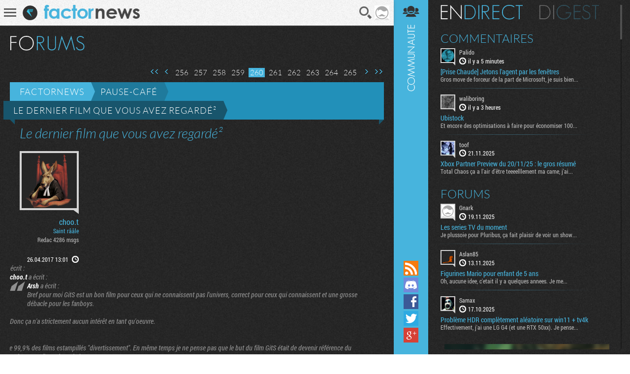

--- FILE ---
content_type: text/html; charset=UTF-8
request_url: https://www.factornews.com/forums/sujet/le-dernier-film-que-vous-avez-regarde-2_16771_260.html
body_size: 12854
content:
<!DOCTYPE html><html lang="fr" prefix="og: http://ogp.me/ns#">
<head>
        <meta charset="utf-8" />
    <meta name="language" content="fr" />
    <meta name="msvalidate.01" content="3448862E1DCF1A9BABF9DF19BAAE8073" />
    <meta name="robots" content="max-snippet:-1, max-image-preview:large, max-video-preview:-1" />
    <title>Le dernier film que vous avez regardé² - Pause-café - Essayez de ne pas trop troller - Factornews</title>
    <meta name="title" content="Le dernier film que vous avez regardé² - Pause-café - Essayez de ne pas trop troller - Factornews">
    <meta name="description" content="Ayant trop dérivé dans le topic précédent en partie par ma faute - je m'en excuse, alors je recrée un topic pour continuer à parler de film mais cette fois sans polémiquer.

Aujourd'hui j'ai vu Haute Tension, l'un des meilleurs film d'horreur français. Relativement récent (il date de 2003), la réalisation d'Alexandra Aja est très bonne, le scénario assez bon apporte une drôle de surprise. L'angoisse est correctement rendue.
Point noir inattendu, c'est assez gore, l'hémoglobine coule un peu trop à flot (les français semblent avoir plus de sang que les autres humains) et les âmes sensibles auront du mal à supporter les deux-trois scènes vraiment hardcore.

Au final, c'est une bonne surprise comparée à ce que je m'attendais d'un film d'horreur français. Il est évident qu'il est loin d'être exceptionnel, mais ça peut être sympa pour un soir.">
    <meta property="og:title" content="Factornews - A fond dans la déconne mais pas trop. Actualité PC Consoles Mobile et portable">
    <meta property="og:description" content="Actualité fraiche et moins fraiche du jeu vidéo sur PC, consoles et tout autre terminal que des constructeurs fous vont nous inventer">
    <meta property="og:type" content="website">
    <meta property="og:url" content="https://www.factornews.com/forums/sujet/le-dernier-film-que-vous-avez-regarde-2_16771_260.html" >
    <meta property="og:image" content="https://www.factornews.com/medias/css/default/logo_factornews_pic.png">
    <link rel="shortcut icon" type="image/x-icon" href="/medias/css/default/favicon.ico" />
    <link rel="icon" type="image/x-icon" href="/medias/css/default/favicon.ico" />
    <link rel="alternate" type="application/rss+xml" href="https://www.factornews.com/rss.xml" title="RSS" />
    <meta name="viewport" content="width=device-width, initial-scale=1.0, maximum-scale=1">
    <!--[if lt IE 9]>
        <script src="/medias/js/libs/html5/html5shiv.js"></script>
    <![endif]-->

    <link href="/min/?g=cssfront" media="screen" rel="stylesheet" type="text/css" />

    <link href="/min/?f=/medias/css/default/jqueryui/jquery-ui-1.9.1.custom.css,/medias/css/default/styles.css" media="screen" rel="stylesheet" type="text/css" />

    </head>
<body class=" showCommunity">
<div id="userBar">
    <div id="userBarLinks">
        <ul class="userBarListItems">
            <li class="userBarItemNv1"><a class="userBarItem" href="/podcasts.html"><span>Podcasts</span></a></li>
            <li class="userBarItemNv1"><a class="userBarItem" href="/actualites-articles-tests-preview.html"><span>Articles</span></a></li>
            <li class="userBarItemNv1 userBarItemParent">
                <a class="userBarItem" href="javascript:void(0);"><span>Slice &raquo;</span></a>
                <ul class="userBarListItemsNv2">
                    <li class="userBarItemNv2"><a class="userBarItem" href="/slice"><span>Derniers slices</span></a></li>
                    <li class="userBarItemNv2"><a class="userBarItem" href="/slice/proposer-une-image.html"><span>Proposer une capture</span></a></li>
                    <li class="userBarItemNv2"><a class="userBarItem" href="/slice/tips.html"><span>Quelques astuces</span></a></li>
                    <li class="userBarItemNv2"><a class="userBarItem" href="/slice/a-propos.html"><span>A propos</span></a></li>
                    <li class="userBarItemNv2"><a class="userBarItem userBarItemBack" href="javascript:void(0);"><span>Retour</span></a></li>
                </ul>
            </li>
            <li class="userBarItemNv1"><a class="userBarItem" href="/forums"><span>Forums</span></a></li>
            <li class="userBarItemNv1"><a class="userBarItem" href="/a-propos.html"><span>A propos</span></a></li>
        </ul>
    </div>
</div>        <div id="factorNavBar">
        <div class="factorNavBarWrapper">
            <div class="factorSectionWrapper">
                <div class="factorNavBarLeft">
                    <a href="javascript:void(0);" id="factorNavBarHb">
                        <span></span>
                        <span></span>
                        <span></span>
                    </a>
                    <a href="/"><img src="/medias/css/default/logo_factornews_pic.png" width="30" height="30" alt="Logo Factornews" class="factorNavBarLogo"></a>
                                        <a href="/"><img src="/medias/css/default/logo_factornews_txt.png" height="28" alt="Logo Factornews texte" class="factorNavBarLogoTxt"></a>
                                    </div>
                <div class="factorNavBarRight">
                    <div id="userPanel">
                        <a href="javascript:void(0);" class="factorNavBarBtn" id="factorNavBarBtnSearch" title="Rechercher">Recherche</a>
                                                                        <a href="javascript:void(0);" class="factorNavBarBtn" id="factorNavBarBtnAvatarLoggedOff"><img width="30" height="30" alt="Avatar par défaut" class="upUsernameImg" src="/images/avatars/default/30.png" class="upUsernameImg"/></a>
                                                <a href="javascript:void(0);" class="factorNavBarBtn" id="factorNavBarCommunity">&nbsp;</a>
                    </div>
                </div>
            </div>
        </div>
    </div>
    <div class="factorSectionHeader" id="pageTop"></div>
        <div class="factorSectionFooter" id="factorSectionLogin">
        <div class="factorSectionWrapper">
            <div class="factorLoginBox" id="factorLoginBoxContent">
                <div class="factorLoginBoxColRight">
                    <div class="factorTitleConnexion">Connexion</div>
                    <div id="factorLoginTab">
                                                <a href="javascript:void(0);" class="factornews" title="Connexion via Factornews"></a>
                                                <a href="/external-login-steam" class="steam" title="Connexion via Steam"></a>
                        <a href="/external-login-google" class="google" title="Connexion via Google"></a>
                    </div>
                    <div class="factorLoginBoxConnexionWrapper">
                        <form id="fcLoginForm" enctype="application/x-www-form-urlencoded" method="post" action="/" accept-charset="utf-8">
<input type="hidden" name="fid_Application_Form_LogIn" value="Application_Form_LogIn" id="fid_Application_Form_LogIn" /><input type="hidden" name="nocross" data-csrffield="data-csrffield" value="81356_8939b07c41b352e1de93bade04f62110" /><div class="inputGroupType1"><label for="login" class="fieldLabel required">Pseudo *</label>

<input type="text" name="login" id="login" value="" class="fieldInput" tabindex="1" /></div><div class="inputGroupType1"><label for="password" class="fieldLabel required">Mot de passe *</label>

<input type="password" name="password" id="password" value="" class="fieldInput" tabindex="2" /></div><div class="inputGroupType1">
<input type="hidden" name="remember" value="0" /><input type="checkbox" name="remember" id="remember" value="1" class="factorFormCheckbox" tabindex="3" />
<label for="remember" class="fieldLabelInline optional">Rester connecté</label></div><div class="forceTARight" style="padding-top: 15px;"><button class="btnType2" type="button" id="fcLoginBoxForgotAccount">COMPTE OUBLIE ?</button>
<button name="logInSubmit" id="logInSubmit" type="submit" class="btnType1" data-redirect-url="" tabindex="4">Connexion</button></div><div id="factorLoginBoxMsg" class="forceTARight"></div></form>                        <div id="factorLoginBoxForgotPassWrapper" class="forceNoDisplay">
                            <form id="fcForgotPass" enctype="application/x-www-form-urlencoded" method="post" action="/" accept-charset="utf-8">
<input type="hidden" name="fid_Application_Form_OubliPasse" value="Application_Form_OubliPasse" id="fid_Application_Form_OubliPasse" /><input type="hidden" name="nocross" data-csrffield="data-csrffield" value="298999_4c4a34cda5db8b011a3fa3ca774b8afa" /><div class="factorLoginBoxForgotPassInfos">Pour récupérer votre compte, veuillez saisir votre adresse email. Vous allez recevoir un email contenant une adresse pour récupérer votre compte.</div><div class="inputGroupType1"><label for="email" class="fieldLabel required">Adresse email *</label>

<input type="text" name="email" id="email" value="" class="fieldInput" /></div><div class="forceTARight">
<input type="submit" name="forgotPassSubmit" id="forgotPassSubmit" value="Valider" class="btnType1" /></div></form>                        </div>
                    </div>
                </div>
                <div class="factorLoginBoxColLeft">
                    <div class="factorTitleInscription">Inscription</div>
                    <div id="factorLoginBoxInscriptionText">
                        En vous inscrivant, vous acceptez les <a href="/a-propos.html">conditions d'utilisation du site</a> et de nous vendre votre âme pour un euro symbolique. Amusez vous, mais pliez vous à la charte.                    </div>
                    <div class="factorLoginBoxInscriptionWrapper">
                        <form id="fcCreateUserForm" enctype="application/x-www-form-urlencoded" method="post" action="/" autocomplete="off" accept-charset="utf-8">
<input type="hidden" name="fid_Application_Form_CreateUser" value="Application_Form_CreateUser" id="fid_Application_Form_CreateUser" /><input type="hidden" name="nocross" data-csrffield="data-csrffield" value="397299_22928e272bbf59e0ff4cd93230be6b20" /><div class="factorLoginBoxRegisterLeft"><div class="inputGroupType1"><label for="fcCreateUserPseudo" class="fieldLabel required">Pseudo *</label>

<input type="text" name="login" id="fcCreateUserPseudo" value="" class="fieldInput fcCreateUserForm" tabindex="5" autocomplete="off" /></div><div class="inputGroupType1"><label for="fcCreateUserMail" class="fieldLabel required">Addresse email *</label>

<input type="text" name="mail" id="fcCreateUserMail" value="" class="fieldInput fcCreateUserForm" tabindex="6" autocomplete="off" /></div><div class="inputGroupType1"><label for="fcCreateUserPassword" class="fieldLabel required">Mot de passe *</label>

<input type="password" name="password" id="fcCreateUserPassword" value="" class="fieldInput fcCreateUserForm" tabindex="8" autocomplete="off" /></div><div class="inputGroupType1"><p class="fieldLabel nobot">Un Rédacteur Factornews vous demande :</p><label for="fcCreateUserNoBotText" class="fieldLabel required">Comben fond uit cent trante-nef plus hiut ? *</label>

<input type="text" name="question" id="fcCreateUserNoBotText" value="" class="fieldInput fcCreateUserForm" tabindex="10" autocomplete="off" placeholder="530" />
<input type="hidden" name="questionHash" value="482479" id="fcCreateUserNoBotHash" /></div></div><div class="factorLoginBoxRegisterRight"><div class="inputGroupType1"><label for="fcCreateUserMail2" class="fieldLabel required">Confirmation email *</label>

<input type="text" name="mail2" id="fcCreateUserMail2" value="" class="fieldInput fcCreateUserForm" tabindex="7" autocomplete="off" /></div><div class="inputGroupType1"><label for="fcCreateUserPassword2" class="fieldLabel required">Confirmation mot de passe *</label>

<input type="password" name="password2" id="fcCreateUserPassword2" value="" class="fieldInput fcCreateUserForm" tabindex="9" autocomplete="off" /></div><div class="forceTARight">
<input type="submit" name="createUser" id="fcCreateUserSubmit" value="S'inscrire" class="btnType1" tabindex="11" /></div></div></form>                    </div>
                </div>
            </div>
        </div>
    </div>
        <div class="factorSectionCommunity">
        <div class="factorSectionWrapper">
            <div id="factorForumMain">
                                                <div class="forumHeaderWrapper">
                                                <h2 class="factorTitleForums" title="Forums ( 52 077 sujets, 575 371 messages, 19 213 utilisateurs. )">Forums</h2>
                                            </div>

            <div class="forumHeaderActions">
                                                <div class="paginationControlTypeForum">
        <div class="paginationControlTypeForumWrapper">
                                <a href="/forums/sujet/le-dernier-film-que-vous-avez-regarde-2_16771_1.html" class="flechesGlobal1 flechesType1Begin">Première page</a>
                                    <a href="/forums/sujet/le-dernier-film-que-vous-avez-regarde-2_16771_259.html" class="flechesGlobal1 flechesType1Prev">Page précédente</a>
        
                                            <a href="/forums/sujet/le-dernier-film-que-vous-avez-regarde-2_16771_256.html" class="pages">256</a>
                                                <a href="/forums/sujet/le-dernier-film-que-vous-avez-regarde-2_16771_257.html" class="pages">257</a>
                                                <a href="/forums/sujet/le-dernier-film-que-vous-avez-regarde-2_16771_258.html" class="pages">258</a>
                                                <a href="/forums/sujet/le-dernier-film-que-vous-avez-regarde-2_16771_259.html" class="pages">259</a>
                                                <span class="current">260</span>
                                                <a href="/forums/sujet/le-dernier-film-que-vous-avez-regarde-2_16771_261.html" class="pages">261</a>
                                                <a href="/forums/sujet/le-dernier-film-que-vous-avez-regarde-2_16771_262.html" class="pages">262</a>
                                                <a href="/forums/sujet/le-dernier-film-que-vous-avez-regarde-2_16771_263.html" class="pages">263</a>
                                                <a href="/forums/sujet/le-dernier-film-que-vous-avez-regarde-2_16771_264.html" class="pages">264</a>
                                                <a href="/forums/sujet/le-dernier-film-que-vous-avez-regarde-2_16771_265.html" class="pages">265</a>
                    
                            <a href="/forums/sujet/le-dernier-film-que-vous-avez-regarde-2_16771_261.html" class="flechesGlobal1 flechesType1Next">Page suivante</a>
                    
                            <a href="/forums/sujet/le-dernier-film-que-vous-avez-regarde-2_16771_329.html" class="flechesGlobal1 flechesType1End">Dernière page</a>
                </div>
</div>            </div>
            <div class="forumHeader" id="forumSujetMessages">
                <a class="forumHeaderTitle" href="/forums">Factornews</a>
                <a class="forumHeaderTitle forumHeaderTitle2" href="/forums/pause-cafe-3-1.html">Pause-café</a>
                <a class="forumHeaderTitle forumHeaderTitle3" href="/forums/sujet/le-dernier-film-que-vous-avez-regarde-2_16771_260.html" title="Le dernier film que vous avez regardé²">Le dernier film que vous avez regardé²</a>
            </div>

            <div id="forumSujetWrapper">
                <div class="forumBigTitle1">Le dernier film que vous avez regardé²</div>
                                                <div class="forumSujetItem" id="message-511219">
                    <div class="forumSujetItemColLeft">
                        <div class="forumSujetUserDetails">
                            <div class="forumSujetUserAvatarWrapper">
                                <a href="/membre/choo-t-10853.html" class="forumSujetUserAvatarLink viewProfilMembre">
                                    <img src="https://avatars.factornews.com/10853/112.png" class="phraseALaCon" width="112" height="112" alt="choo.t" title="choo.t" data-tips="&amp;#34;Brutus.... toi aussi ?&amp;#34;" />
                                </a>
                            </div>
                            <a class="forumSujetUserPseudo viewProfilMembre" href="/membre/choo-t-10853.html">choo.t</a>
                            <div class="forumSujetUserStatut">Saint rââle</div>
                            <div class="forumSujetUserMore">Redac 4286 msgs</div>
                                                                                </div>
                        <div class="forumSujetUserTime"><span class="forumSujetUserTimeValue"><a href="#message-511219" style="color: #FFF"><time itemprop="datePublished" datetime="2017-04-26 13:01">26.04.2017 13:01</time></a></span> <span class="forumSujetUserTimePicto" title="Le 26 April 2017 à 13h01">&nbsp;</span></div>
                    </div>
                    <div class="forumSujetItemColRight"><div class="forumSujetItemColRightContent">
                        <blockquote class="bbcComsQuote"><strong class="bbcComsStrong">Arsh</strong> a écrit :<br><blockquote class="bbcComsQuote"><strong class="bbcComsStrong">choo.t</strong> a écrit :<br><blockquote class="bbcComsQuote"><strong class="bbcComsStrong">Arsh</strong> a écrit :<br>Bref pour moi GitS est un bon film pour ceux qui ne connaissent pas l'univers, correct pour ceux qui connaissent et une grosse débacle pour les fanboys.</blockquote><br>Donc ça n'a strictement aucun intérêt en tant qu'oeuvre.</blockquote><br><br>Comme 99,9% des films estampillés "divertissement". En même temps je ne pense pas que le but du film GitS était de devenir référence du cyberpunk comme l'a pu être Blade Runner.</blockquote><br><br>Bha quand même, si c'est pour écrire <em class="bbcComsEm">Ghost in the Shell</em> sur ton affiche, encore plus si c'est pour en faire un reboot, c'est pour faire du gros cyberpunk intelligent ou rien.<br><br>D'ailleurs, vu que tu parles de <em class="bbcComsEm">Blade Runner,</em> je suis currieux de voir à quel point <em class="bbcComsEm">Blade Runner II</em> sera une merde.                    </div></div>
                    <div class="clearer">&nbsp;</div>
                    <div class="comsActions">
                                                
                                            </div>
                                    </div>
                                                <div class="forumSujetItem" id="message-511280">
                    <div class="forumSujetItemColLeft">
                        <div class="forumSujetUserDetails">
                            <div class="forumSujetUserAvatarWrapper">
                                <a href="/membre/hohun-1796.html" class="forumSujetUserAvatarLink viewProfilMembre">
                                    <img src="https://avatars.factornews.com/1796/112.jpg" class="phraseALaCon" width="112" height="112" alt="hohun" title="hohun" data-tips="&amp;#34;Aussi bien que si c'&amp;eacute;tait pas plus mal.&amp;#34;" />
                                </a>
                            </div>
                            <a class="forumSujetUserPseudo viewProfilMembre" href="/membre/hohun-1796.html">hohun</a>
                            <div class="forumSujetUserStatut">Membre Factor</div>
                            <div class="forumSujetUserMore">Redac 5774 msgs</div>
                                                                                </div>
                        <div class="forumSujetUserTime"><span class="forumSujetUserTimeValue"><a href="#message-511280" style="color: #FFF"><time itemprop="datePublished" datetime="2017-04-28 2:02">28.04.2017 02:02</time></a></span> <span class="forumSujetUserTimePicto" title="Le 28 April 2017 à 02h02">&nbsp;</span></div>
                    </div>
                    <div class="forumSujetItemColRight"><div class="forumSujetItemColRightContent">
                        GitS l'anime je l'ai revu il y a pas longtemps, et en effet j'avais oublié cette sensation étrange qu'il aurait dû durer une heure de plus parce que les parties philosophiques semblent balancées à la va-vite au milieu des moments d'intrigue classique et les moments contemplatifs. On a vraiment aucune empathie pour les etats d'ame du major parce que ce n'est pas assez exposé et au final sa 'fusion' semble precipitee.<br><br>GitS2 était une grosse daube prétentieuse bien évidemment.                    </div></div>
                    <div class="clearer">&nbsp;</div>
                    <div class="comsActions">
                                                
                                            </div>
                                    </div>
                                                <div class="forumSujetItem" id="message-511285">
                    <div class="forumSujetItemColLeft">
                        <div class="forumSujetUserDetails">
                            <div class="forumSujetUserAvatarWrapper">
                                <a href="/membre/le-vertueux-7889.html" class="forumSujetUserAvatarLink viewProfilMembre">
                                    <img src="https://avatars.factornews.com/7889/112.jpg" class="phraseALaCon" width="112" height="112" alt="Le vertueux" title="Le vertueux" data-tips="" />
                                </a>
                            </div>
                            <a class="forumSujetUserPseudo viewProfilMembre" href="/membre/le-vertueux-7889.html">Le vertueux</a>
                            <div class="forumSujetUserStatut">J'aime les films de karaté</div>
                            <div class="forumSujetUserMore">Membre 6857 msgs</div>
                                                                                </div>
                        <div class="forumSujetUserTime"><span class="forumSujetUserTimeValue"><a href="#message-511285" style="color: #FFF"><time itemprop="datePublished" datetime="2017-04-28 8:39">28.04.2017 08:39</time></a></span> <span class="forumSujetUserTimePicto" title="Le 28 April 2017 à 08h39">&nbsp;</span></div>
                    </div>
                    <div class="forumSujetItemColRight"><div class="forumSujetItemColRightContent">
                        Au contraire, c'est beaucoup trop exposé, le cinéma n'a pas vocation d'être un anabac, dans blade runner, les concepts de philosophie sont à peine développés, tu n'as pas besoin de plus, ils sont amenés petit à petit jusqu'à atteindre leur paroxysme avec les confessions de l’androïde et c'est beaucoup plus fort que n'importe quel passage lourdingue des GITS.                    </div></div>
                    <div class="clearer">&nbsp;</div>
                    <div class="comsActions">
                                                
                                            </div>
                                    </div>
                                                <div class="forumSujetItem" id="message-511337">
                    <div class="forumSujetItemColLeft">
                        <div class="forumSujetUserDetails">
                            <div class="forumSujetUserAvatarWrapper">
                                <a href="/membre/wupi-20347.html" class="forumSujetUserAvatarLink viewProfilMembre">
                                    <img src="https://avatars.factornews.com/default/112.png" class="phraseALaCon" width="112" height="112" alt="wupi" title="wupi" data-tips="" />
                                </a>
                            </div>
                            <a class="forumSujetUserPseudo viewProfilMembre" href="/membre/wupi-20347.html">wupi</a>
                            <div class="forumSujetUserStatut">Membre Factor</div>
                            <div class="forumSujetUserMore">Membre 5 msgs</div>
                                                                                </div>
                        <div class="forumSujetUserTime"><span class="forumSujetUserTimeValue"><a href="#message-511337" style="color: #FFF"><time itemprop="datePublished" datetime="2017-05-01 16:39">01.05.2017 16:39</time></a></span> <span class="forumSujetUserTimePicto" title="Le 01 May 2017 à 16h39">&nbsp;</span></div>
                    </div>
                    <div class="forumSujetItemColRight"><div class="forumSujetItemColRightContent">
                        <strong class="bbcComsStrong">Sleep Dealer</strong> pourrait convenir à vos goûts de critiques cinéphiles éclairés et tolérants (évitez la bande annonce ou les résumés si vous ne voulez pas vous spoiler le film).                    </div></div>
                    <div class="clearer">&nbsp;</div>
                    <div class="comsActions">
                                                
                                            </div>
                                    </div>
                                                <div class="forumSujetItem" id="message-511432">
                    <div class="forumSujetItemColLeft">
                        <div class="forumSujetUserDetails">
                            <div class="forumSujetUserAvatarWrapper">
                                <a href="/membre/captain-america-7387.html" class="forumSujetUserAvatarLink viewProfilMembre">
                                    <img src="https://avatars.factornews.com/7387/112.jpg" class="phraseALaCon" width="112" height="112" alt="Captain America" title="Captain America" data-tips="&amp;#34;- Ca prouve que j'ai de l'ubiquit&amp;eacute;... - De... L'humilit&amp;eacute; ? - L'humilit&amp;eacute;, c'est pas quand il y a des infiltrations ?&amp;#34;" />
                                </a>
                            </div>
                            <a class="forumSujetUserPseudo viewProfilMembre" href="/membre/captain-america-7387.html">Captain America</a>
                            <div class="forumSujetUserStatut">Membre Factor</div>
                            <div class="forumSujetUserMore">Membre 2036 msgs</div>
                                                                                </div>
                        <div class="forumSujetUserTime"><span class="forumSujetUserTimeValue"><a href="#message-511432" style="color: #FFF"><time itemprop="datePublished" datetime="2017-05-04 15:02">04.05.2017 15:02</time></a></span> <span class="forumSujetUserTimePicto" title="Le 04 May 2017 à 15h02">&nbsp;</span></div>
                    </div>
                    <div class="forumSujetItemColRight"><div class="forumSujetItemColRightContent">
                        Bon, de mon côté, je continue a visionner des films que vous avez tous, ou presque, vu :<br><br><strong class="bbcComsStrong">Star Wars Rogue One</strong> : Je vais pas m'attarder, j'ai pas aimé (Ma moitié non plus, pourtant elle est bien moins pénible que moi). <br>Déjà le massacre de la musique, je pense que ce n'était pas nécessaire. Puis je pense qu'ils ont voulu mettre trop de chose dans ces 2h. Trop de personnages, trop de planètes, trop de baston... Du coup, tout va super vite et ça en devient n'importe quoi. Exemple, quand la nana doit escalader l'espèce d'échelle pour retrouver son père sur la plateforme sur <em class="bbcComsEm">"jesaisplusquelleplanèteparcequejecommençaisàpiquerdunez"</em>. Elle te monte ça en deux secondes alors que quand tu vois le trucs, tu te dis qu'il va lui falloir deux plombes... Enfin, bref, Disney continue à piétiner tranquillement la licence et vous me direz, c'est moi le plus con à continuer à regarder les films dans l'espoir de... Par contre l'héroïne est vraiment jolie, beaucoup de charme. (Bref, voila ce que je retiens du film... Ah non, ça manque grave d'aliens, Tarkin est super mal fait et je ne parle pas de Leia...)<br><br><strong class="bbcComsStrong">The Arrival</strong> : Pareil, je suis hyper mitigé. Première faute au niveau du choix des acteurs(rices) que je n'aime pas. Lois Lane et Hawkeye Bourne, vlà les mauvais acteurs en mousse. Mais bon, passons. Sur le fond, c'est bien, ça change des film où a chaque fois tout le monde, xenos et humains se mettent sur la tronche. <br>Le rythme est bon malgré le manque d'action, car je ne me suis pas ennuyé... Par contre les clichets sont horribles...<br><span class="bbcComsSpoiler"><span>Les soldats qui n’obéissent pas aux ordres et qui veulent faire sauter le vaisseau des poulpes, les chinois qui sont de grand méchants qui veulent attaquer les poulpes parce qu'il ne savent pas interpréter le langage, les russes qui buttent leurs scientifique car en Russie ça se passe comme ça, le reste des Pays dont on ne parle jamais, les Américains qui sont trop forts et trouvent toujours la solution à tout, la nana qui s'aventure dans le vaisseau en dépit de tout (Après l'agression des soldats idiots.), parce que, hé, mec, moi je suis Lois Lane, etc... Etc...</span></span><br>Enfin voilà, des petites choses qui servent bien évidemment à faire durer le film et amener certains éléments, mais qui m'ont fortement dérangé, voir déplus.                    </div></div>
                    <div class="clearer">&nbsp;</div>
                    <div class="comsActions">
                                                
                                            </div>
                                    </div>
                                                <div class="forumSujetItem" id="message-511481">
                    <div class="forumSujetItemColLeft">
                        <div class="forumSujetUserDetails">
                            <div class="forumSujetUserAvatarWrapper">
                                <a href="/membre/hohun-1796.html" class="forumSujetUserAvatarLink viewProfilMembre">
                                    <img src="https://avatars.factornews.com/1796/112.jpg" class="phraseALaCon" width="112" height="112" alt="hohun" title="hohun" data-tips="&amp;#34;Aussi bien que si c'&amp;eacute;tait pas plus mal.&amp;#34;" />
                                </a>
                            </div>
                            <a class="forumSujetUserPseudo viewProfilMembre" href="/membre/hohun-1796.html">hohun</a>
                            <div class="forumSujetUserStatut">Membre Factor</div>
                            <div class="forumSujetUserMore">Redac 5774 msgs</div>
                                                                                </div>
                        <div class="forumSujetUserTime"><span class="forumSujetUserTimeValue"><a href="#message-511481" style="color: #FFF"><time itemprop="datePublished" datetime="2017-05-06 4:07">06.05.2017 04:07</time></a></span> <span class="forumSujetUserTimePicto" title="Le 06 May 2017 à 04h07">&nbsp;</span></div>
                    </div>
                    <div class="forumSujetItemColRight"><div class="forumSujetItemColRightContent">
                        <blockquote class="bbcComsQuote"><strong class="bbcComsStrong">Le vertueux</strong> a écrit :<br>Au contraire, c'est beaucoup trop exposé, le cinéma n'a pas vocation d'être un anabac, dans blade runner, les concepts de philosophie sont à peine développés, tu n'as pas besoin de plus, ils sont amenés petit à petit jusqu'à atteindre leur paroxysme avec les confessions de l’androïde et c'est beaucoup plus fort que n'importe quel passage lourdingue des GITS.</blockquote><br><br>En fait ce que je voulais dire c'est qu'en claquant à deux-trois moments du film des pavés philosophiques sortis de nulle part le reste du film s'en trouve comprimé, et la partie "scénario normal" est difficile à comprendre de ce fait car les parties en présence sont trop succintement abordées. Ce qui est dommage parce que le lore semble complexe et intéressant.<br><br>Et que comme les moments philosophiques sont lancés à la gueule comme ça ben on a pas le temps de les digérer convenablement. S'ils avaient été détaillés sur plus de temps on aurait eu un film pas subtil mais plus digeste.                    </div></div>
                    <div class="clearer">&nbsp;</div>
                    <div class="comsActions">
                                                
                                            </div>
                                    </div>
                                                <div class="forumSujetItem" id="message-511482">
                    <div class="forumSujetItemColLeft">
                        <div class="forumSujetUserDetails">
                            <div class="forumSujetUserAvatarWrapper">
                                <a href="/membre/hohun-1796.html" class="forumSujetUserAvatarLink viewProfilMembre">
                                    <img src="https://avatars.factornews.com/1796/112.jpg" class="phraseALaCon" width="112" height="112" alt="hohun" title="hohun" data-tips="&amp;#34;Aussi bien que si c'&amp;eacute;tait pas plus mal.&amp;#34;" />
                                </a>
                            </div>
                            <a class="forumSujetUserPseudo viewProfilMembre" href="/membre/hohun-1796.html">hohun</a>
                            <div class="forumSujetUserStatut">Membre Factor</div>
                            <div class="forumSujetUserMore">Redac 5774 msgs</div>
                                                                                </div>
                        <div class="forumSujetUserTime"><span class="forumSujetUserTimeValue"><a href="#message-511482" style="color: #FFF"><time itemprop="datePublished" datetime="2017-05-06 4:18">06.05.2017 04:18</time></a></span> <span class="forumSujetUserTimePicto" title="Le 06 May 2017 à 04h18">&nbsp;</span></div>
                    </div>
                    <div class="forumSujetItemColRight"><div class="forumSujetItemColRightContent">
                        <blockquote class="bbcComsQuote"><strong class="bbcComsStrong">Captain America</strong> a écrit :<br>Par contre l'héroïne est vraiment jolie, beaucoup de charme. (Bref, voila ce que je retiens du film...</blockquote><br><br>Si tu veux, récemment, elle a joué dans The Theory of Everything (alias "un énième biopic oscarbait") et dans Inferno (alias "le film pseudo-intelligent qui fait des efforts pour pas laisser de trous dans le scénar mais qui réussit pourtant à se chier dessus sur le principe").                    </div></div>
                    <div class="clearer">&nbsp;</div>
                    <div class="comsActions">
                                                
                                            </div>
                                    </div>
                                                <div class="forumSujetItem" id="message-511489">
                    <div class="forumSujetItemColLeft">
                        <div class="forumSujetUserDetails">
                            <div class="forumSujetUserAvatarWrapper">
                                <a href="/membre/crusing-11479.html" class="forumSujetUserAvatarLink viewProfilMembre">
                                    <img src="https://avatars.factornews.com/11479/112.jpg" class="phraseALaCon" width="112" height="112" alt="Crusing" title="Crusing" data-tips="&amp;#34;personne a vu Bobby lupo?&amp;#34;" />
                                </a>
                            </div>
                            <a class="forumSujetUserPseudo viewProfilMembre" href="/membre/crusing-11479.html">Crusing</a>
                            <div class="forumSujetUserStatut">Membre Factor</div>
                            <div class="forumSujetUserMore">Membre 3915 msgs</div>
                                                                                </div>
                        <div class="forumSujetUserTime"><span class="forumSujetUserTimeValue"><a href="#message-511489" style="color: #FFF"><time itemprop="datePublished" datetime="2017-05-06 14:31">06.05.2017 14:31</time></a></span> <span class="forumSujetUserTimePicto" title="Le 06 May 2017 à 14h31">&nbsp;</span></div>
                    </div>
                    <div class="forumSujetItemColRight"><div class="forumSujetItemColRightContent">
                        <blockquote class="bbcComsQuote"><strong class="bbcComsStrong">Captain America</strong> a écrit :<br>The Arrival</blockquote><br>Moi ce qui m'a beaucoup géné c'est la justification pour prendre une prof de fac de 30 ans qui parle 3 langues pour tenter de communiquer avec une race Alien qui en plus communique avec des signes.<br><br>Genre y'avait pas plus qualifié, là on frole le "on a pris une étudiante erasmus en lettre, elle était à coté en plus il parait qu'elle est douée en espagnol LV2".<br><br>Et avec du recul le <span class="bbcComsSpoiler"><span>mindfuck du voyage dans le temps est .. bein est un mindfuck...</span></span>tout est finalement articulé autour de ça.<br>C'est très proche de la bidonnerie TGCM <span class="bbcComsSpoiler"><span>de la fin d'interstellar.</span></span><br><br>Et puis jeremy renner, spa possib, dans aucun film. Je dis pas, je suis sur qu'il serait très crédible à l’accueil d'un speedy ou <a class="bbcComsLink" rel="nofollow" href="http://i.imgur.com/lFXmEw7.jpg">à donner des cours de step à l'orange bleue</a>, mais là je peux plus. C'est mon nouveau michael madsen.<br> Car non il suffit pas de froncer les sourcils en permanence comme si on avait le soleil dans les yeux pour avoir l'air badasse.                    </div></div>
                    <div class="clearer">&nbsp;</div>
                    <div class="comsActions">
                                                
                                            </div>
                                    </div>
                                                <div class="forumSujetItem" id="message-511492">
                    <div class="forumSujetItemColLeft">
                        <div class="forumSujetUserDetails">
                            <div class="forumSujetUserAvatarWrapper">
                                <a href="/membre/captain-america-7387.html" class="forumSujetUserAvatarLink viewProfilMembre">
                                    <img src="https://avatars.factornews.com/7387/112.jpg" class="phraseALaCon" width="112" height="112" alt="Captain America" title="Captain America" data-tips="&amp;#34;- Ca prouve que j'ai de l'ubiquit&amp;eacute;... - De... L'humilit&amp;eacute; ? - L'humilit&amp;eacute;, c'est pas quand il y a des infiltrations ?&amp;#34;" />
                                </a>
                            </div>
                            <a class="forumSujetUserPseudo viewProfilMembre" href="/membre/captain-america-7387.html">Captain America</a>
                            <div class="forumSujetUserStatut">Membre Factor</div>
                            <div class="forumSujetUserMore">Membre 2036 msgs</div>
                                                                                </div>
                        <div class="forumSujetUserTime"><span class="forumSujetUserTimeValue"><a href="#message-511492" style="color: #FFF"><time itemprop="datePublished" datetime="2017-05-07 16:39">07.05.2017 16:39</time></a></span> <span class="forumSujetUserTimePicto" title="Le 07 May 2017 à 16h39">&nbsp;</span></div>
                    </div>
                    <div class="forumSujetItemColRight"><div class="forumSujetItemColRightContent">
                        Je pense l'introduction de Lois Lane dans le scenario, c'est typiquement le genre de situation sur laquelle on ne s'attarde pas quand le spectacle est quasiment irréprochable. Après il y a quelques éléments qui leur font justifier ce choix <span class="bbcComsSpoiler"><span>(Elle a encore son accréditation défense, elle a déjà travailler plusieurs reprise, et avec succès, pour le gouvernement US.)</span></span><br><br>Mais c'est vrai que <span class="bbcComsSpoiler"><span>l'écriture Alien qui fait voir l'avenir</span></span>, sur lequel le film s'axe énormément finalement, c'est pas non plus une idée révolutionnaire. Surtout la façon <span class="bbcComsSpoiler"><span>dont se déroule la fin avec le coup au président chinois...</span></span><br>Pour Interstellar, <span class="bbcComsSpoiler"><span>ils avaient expliqué, à juste raison, qu'il est juste super compliqué de représenter les déformations quantiques en visuel au cinéma. Pour m'être intéresser à la chose, oui, effectivement c'est tellement compliqué (La physique quantique.) qu'ils auraient mieux fait de choisir un autre fil conducteur.</span></span><br><br>Sinon, content de voir que je ne suis pas le seul à trouver Jeremy Renner (Merci pour le nom.) du niveau de Shia Labeouf...<br><br>---------------------------------------<br><br>@ <strong class="bbcComsStrong">Hohun</strong>: Merci pour les films, mais est ce qu'ils valent le coup d'oeil. (Ok, la nana est jolie, mais de la à regarder des navets avec...!)                    </div></div>
                    <div class="clearer">&nbsp;</div>
                    <div class="comsActions">
                                                
                                            </div>
                                    </div>
                                                <div class="forumSujetItem" id="message-511493">
                    <div class="forumSujetItemColLeft">
                        <div class="forumSujetUserDetails">
                            <div class="forumSujetUserAvatarWrapper">
                                <a href="/membre/crusing-11479.html" class="forumSujetUserAvatarLink viewProfilMembre">
                                    <img src="https://avatars.factornews.com/11479/112.jpg" class="phraseALaCon" width="112" height="112" alt="Crusing" title="Crusing" data-tips="&amp;#34;personne a vu Bobby lupo?&amp;#34;" />
                                </a>
                            </div>
                            <a class="forumSujetUserPseudo viewProfilMembre" href="/membre/crusing-11479.html">Crusing</a>
                            <div class="forumSujetUserStatut">Membre Factor</div>
                            <div class="forumSujetUserMore">Membre 3915 msgs</div>
                                                                                </div>
                        <div class="forumSujetUserTime"><span class="forumSujetUserTimeValue"><a href="#message-511493" style="color: #FFF"><time itemprop="datePublished" datetime="2017-05-07 16:45">07.05.2017 16:45</time></a></span> <span class="forumSujetUserTimePicto" title="Le 07 May 2017 à 16h45">&nbsp;</span></div>
                    </div>
                    <div class="forumSujetItemColRight"><div class="forumSujetItemColRightContent">
                        <strong class="bbcComsStrong">Get Out</strong> (VOST) avec Daniel Kaluuya, l'excellent acteur de l'ep2 de la saison 1 de Black mirror.<br><br>Un thriller (au sens très large) sur fond de métaphore de l'asservissement des afro-américains par la classe blanche très aisée.<br>C'était plutot sympa, par contre le film ne mérite clairement pas le consensus comme j'ai pu voir ici et là, j'y suis allé sans rien savoir du film hors du pitch, ce que j'essaie de faire maintenant à chaque fois, et c'est pas évident à cause des journalopes gauchisto bolchévique illuminato reptiliens qui spoilent dans leur titre d'article.<br><br>Ca met du temps a démarrer afin de créer un malaise croissant, malheureusement ça tombe vite dans la série B voire la comédie tant certains acteurs surjouent (clairement volontairement), même en sachant que c'est voulu, certes encore une fois ça créée le malaise, mais ça dessert l'idée de départ.<br><br>Cela dit j'avais vu <strong class="bbcComsStrong">Split</strong> 2 jours avant, un film qui m'avait fait réfléchir à des dizaines de théories pendant le visionnage <span class="bbcComsSpoiler"><span>(pour au final rien de tordu)</span></span>, et j'ai involontairement refait ce même mécanisme pour Get Out, sauf que bein...non <span class="bbcComsSpoiler"><span>non plus</span></span>.<br><br>Au final la force du film est d’être étrangement dérangeant, mais là où on aurait pu avoir un drame caricatural à la manière d'un <strong class="bbcComsStrong">Enemy</strong> de Villeneuve, au final, j'ai eu personnellement l'impression de voir limite un thriller potache en sortant, <span class="bbcComsSpoiler"><span>sorte de gout étrange évoquant <strong class="bbcComsStrong">Body Snatchers</strong> où on aurait injecté des vannes des freres wayans</span></span>..., surement en grande partie à cause du perso de Rod ultra lourdingo-cliché (mais qui est drole quand meme). Et puis cette question dans un dialogue qui fait tomber le film à plat : <span class="bbcComsSpoiler"><span>"mais pourquoi les Noirs ?  - ça aurait pu etre n'importe qui..."  mmmmmmmmkay</span></span><br><br><br><br>@Capitaine amérique &gt; Le film rappelle beaucoup <a class="bbcComsLink" rel="nofollow" href="https://www.youtube.com/watch?v=xvJrNDeogc8">Contact</a> sur pas mal de points. Mais en plus cool. Sans doute grace à la réal de Villeneuve et plein de bonnes idées, ça aurait pu facilement tourner à un navet genre <strong class="bbcComsStrong">Le Jour où la Terre s'arrêta</strong> si ça avait été fait par qqun d'autre.                    </div></div>
                    <div class="clearer">&nbsp;</div>
                    <div class="comsActions">
                                                
                                            </div>
                                    </div>
                                                <div class="forumSujetItem" id="message-511494">
                    <div class="forumSujetItemColLeft">
                        <div class="forumSujetUserDetails">
                            <div class="forumSujetUserAvatarWrapper">
                                <a href="/membre/gtb-9584.html" class="forumSujetUserAvatarLink viewProfilMembre">
                                    <img src="https://avatars.factornews.com/9584/112.jpg" class="phraseALaCon" width="112" height="112" alt="GTB" title="GTB" data-tips="&amp;#34;Pour faire court, vous &amp;ecirc;tes ici chez les salopards. C&amp;rsquo;est admis.&amp;#34;" />
                                </a>
                            </div>
                            <a class="forumSujetUserPseudo viewProfilMembre" href="/membre/gtb-9584.html">GTB</a>
                            <div class="forumSujetUserStatut">Membre Factor</div>
                            <div class="forumSujetUserMore">Membre 2184 msgs</div>
                                                                                </div>
                        <div class="forumSujetUserTime"><span class="forumSujetUserTimeValue"><a href="#message-511494" style="color: #FFF"><time itemprop="datePublished" datetime="2017-05-07 17:14">07.05.2017 17:14</time></a></span> <span class="forumSujetUserTimePicto" title="Le 07 May 2017 à 17h14">&nbsp;</span></div>
                    </div>
                    <div class="forumSujetItemColRight"><div class="forumSujetItemColRightContent">
                        <blockquote class="bbcComsQuote"><strong class="bbcComsStrong">Captain America</strong> a écrit :@ <strong class="bbcComsStrong">Hohun</strong>: Merci pour les films, mais est ce qu'ils valent le coup d'oeil. (Ok, la nana est jolie, mais de la à regarder des navets avec...!)</blockquote><br><br>Non ils ne valent absolument pas le coup d’œil.                    </div></div>
                    <div class="clearer">&nbsp;</div>
                    <div class="comsActions">
                                                
                                            </div>
                                    </div>
                                                <div class="forumSujetItem" id="message-511496">
                    <div class="forumSujetItemColLeft">
                        <div class="forumSujetUserDetails">
                            <div class="forumSujetUserAvatarWrapper">
                                <a href="/membre/hohun-1796.html" class="forumSujetUserAvatarLink viewProfilMembre">
                                    <img src="https://avatars.factornews.com/1796/112.jpg" class="phraseALaCon" width="112" height="112" alt="hohun" title="hohun" data-tips="&amp;#34;Aussi bien que si c'&amp;eacute;tait pas plus mal.&amp;#34;" />
                                </a>
                            </div>
                            <a class="forumSujetUserPseudo viewProfilMembre" href="/membre/hohun-1796.html">hohun</a>
                            <div class="forumSujetUserStatut">Membre Factor</div>
                            <div class="forumSujetUserMore">Redac 5774 msgs</div>
                                                                                </div>
                        <div class="forumSujetUserTime"><span class="forumSujetUserTimeValue"><a href="#message-511496" style="color: #FFF"><time itemprop="datePublished" datetime="2017-05-07 22:56">07.05.2017 22:56</time></a></span> <span class="forumSujetUserTimePicto" title="Le 07 May 2017 à 22h56">&nbsp;</span></div>
                    </div>
                    <div class="forumSujetItemColRight"><div class="forumSujetItemColRightContent">
                        <blockquote class="bbcComsQuote"><strong class="bbcComsStrong">GTB</strong> a écrit :<br><blockquote class="bbcComsQuote"><strong class="bbcComsStrong">Captain America</strong> a écrit :@ <strong class="bbcComsStrong">Hohun</strong>: Merci pour les films, mais est ce qu'ils valent le coup d'oeil. (Ok, la nana est jolie, mais de la à regarder des navets avec...!)</blockquote><br><br>Non ils ne valent absolument pas le coup d’œil.</blockquote><br><br>Ce sont des bons films d'avion ou de bus.                    </div></div>
                    <div class="clearer">&nbsp;</div>
                    <div class="comsActions">
                                                
                                            </div>
                                    </div>
                                                <div class="forumSujetItem" id="message-511501">
                    <div class="forumSujetItemColLeft">
                        <div class="forumSujetUserDetails">
                            <div class="forumSujetUserAvatarWrapper">
                                <a href="/membre/khdot-20118.html" class="forumSujetUserAvatarLink viewProfilMembre">
                                    <img src="https://avatars.factornews.com/20118/112.jpg" class="phraseALaCon" width="112" height="112" alt="Khdot" title="Khdot" data-tips="" />
                                </a>
                            </div>
                            <a class="forumSujetUserPseudo viewProfilMembre" href="/membre/khdot-20118.html">Khdot</a>
                            <div class="forumSujetUserStatut">Membre Factor</div>
                            <div class="forumSujetUserMore">Membre 525 msgs</div>
                                                                                </div>
                        <div class="forumSujetUserTime"><span class="forumSujetUserTimeValue"><a href="#message-511501" style="color: #FFF"><time itemprop="datePublished" datetime="2017-05-08 0:38">08.05.2017 00:38</time></a></span> <span class="forumSujetUserTimePicto" title="Le 08 May 2017 à 00h38">&nbsp;</span></div>
                    </div>
                    <div class="forumSujetItemColRight"><div class="forumSujetItemColRightContent">
                        <strong class="bbcComsStrong">Gods of Egypts</strong><br><br>Alex Proyas avec un budget de série TV. Et bah c'est assez fun à regarder. Si si.                    </div></div>
                    <div class="clearer">&nbsp;</div>
                    <div class="comsActions">
                                                
                                            </div>
                                    </div>
                                                <div class="forumSujetItem" id="message-511502">
                    <div class="forumSujetItemColLeft">
                        <div class="forumSujetUserDetails">
                            <div class="forumSujetUserAvatarWrapper">
                                <a href="/membre/crusing-11479.html" class="forumSujetUserAvatarLink viewProfilMembre">
                                    <img src="https://avatars.factornews.com/11479/112.jpg" class="phraseALaCon" width="112" height="112" alt="Crusing" title="Crusing" data-tips="&amp;#34;personne a vu Bobby lupo?&amp;#34;" />
                                </a>
                            </div>
                            <a class="forumSujetUserPseudo viewProfilMembre" href="/membre/crusing-11479.html">Crusing</a>
                            <div class="forumSujetUserStatut">Membre Factor</div>
                            <div class="forumSujetUserMore">Membre 3915 msgs</div>
                                                                                </div>
                        <div class="forumSujetUserTime"><span class="forumSujetUserTimeValue"><a href="#message-511502" style="color: #FFF"><time itemprop="datePublished" datetime="2017-05-08 1:33">08.05.2017 01:33</time></a></span> <span class="forumSujetUserTimePicto" title="Le 08 May 2017 à 01h33">&nbsp;</span></div>
                    </div>
                    <div class="forumSujetItemColRight"><div class="forumSujetItemColRightContent">
                        Non, c'est de la pure merde. Mais j'imagine que c'est un troll façon tergat.                    </div></div>
                    <div class="clearer">&nbsp;</div>
                    <div class="comsActions">
                                                
                                            </div>
                                    </div>
                                                <div class="forumSujetItem" id="message-511514">
                    <div class="forumSujetItemColLeft">
                        <div class="forumSujetUserDetails">
                            <div class="forumSujetUserAvatarWrapper">
                                <a href="/membre/khdot-20118.html" class="forumSujetUserAvatarLink viewProfilMembre">
                                    <img src="https://avatars.factornews.com/20118/112.jpg" class="phraseALaCon" width="112" height="112" alt="Khdot" title="Khdot" data-tips="" />
                                </a>
                            </div>
                            <a class="forumSujetUserPseudo viewProfilMembre" href="/membre/khdot-20118.html">Khdot</a>
                            <div class="forumSujetUserStatut">Membre Factor</div>
                            <div class="forumSujetUserMore">Membre 525 msgs</div>
                                                                                </div>
                        <div class="forumSujetUserTime"><span class="forumSujetUserTimeValue"><a href="#message-511514" style="color: #FFF"><time itemprop="datePublished" datetime="2017-05-08 18:13">08.05.2017 18:13</time></a></span> <span class="forumSujetUserTimePicto" title="Le 08 May 2017 à 18h13">&nbsp;</span></div>
                    </div>
                    <div class="forumSujetItemColRight"><div class="forumSujetItemColRightContent">
                        Disons que les Marvel/Disney des dernières années m'ont rendu sympathique ce film.<br>Je ne vais pas plus argumenter car c'est inutile avec toi. &lt;3                    </div></div>
                    <div class="clearer">&nbsp;</div>
                    <div class="comsActions">
                                                
                                            </div>
                                    </div>
                                                <div class="forumSujetItem" id="message-511520">
                    <div class="forumSujetItemColLeft">
                        <div class="forumSujetUserDetails">
                            <div class="forumSujetUserAvatarWrapper">
                                <a href="/membre/crusing-11479.html" class="forumSujetUserAvatarLink viewProfilMembre">
                                    <img src="https://avatars.factornews.com/11479/112.jpg" class="phraseALaCon" width="112" height="112" alt="Crusing" title="Crusing" data-tips="&amp;#34;personne a vu Bobby lupo?&amp;#34;" />
                                </a>
                            </div>
                            <a class="forumSujetUserPseudo viewProfilMembre" href="/membre/crusing-11479.html">Crusing</a>
                            <div class="forumSujetUserStatut">Membre Factor</div>
                            <div class="forumSujetUserMore">Membre 3915 msgs</div>
                                                                                </div>
                        <div class="forumSujetUserTime"><span class="forumSujetUserTimeValue"><a href="#message-511520" style="color: #FFF"><time itemprop="datePublished" datetime="2017-05-08 19:50">08.05.2017 19:50</time></a></span> <span class="forumSujetUserTimePicto" title="Le 08 May 2017 à 19h50">&nbsp;</span></div>
                    </div>
                    <div class="forumSujetItemColRight"><div class="forumSujetItemColRightContent">
                        Même le pire film MCU est culte comparé à ton etron, tu as raison, n'argumente pas, ça vaut mieux pour tout le monde.<br><br>Tu postes pas souvent (jamais?) sur ce topic, donc j'ai vraiment cru à de l'ironie/troll comme à ton habitude <u class="bbcComsU">systématique</u>, or non selon toi, bien que tu peux très bien continuer dans ton troll fascinant, mais si c'est pour conseiller des merdes, car on parle bien ici de gros navet, pas de nanar, abstiens-toi.                    </div></div>
                    <div class="clearer">&nbsp;</div>
                    <div class="comsActions">
                                                
                                            </div>
                                    </div>
                                                <div class="forumSujetItem" id="message-511534">
                    <div class="forumSujetItemColLeft">
                        <div class="forumSujetUserDetails">
                            <div class="forumSujetUserAvatarWrapper">
                                <a href="/membre/gtb-9584.html" class="forumSujetUserAvatarLink viewProfilMembre">
                                    <img src="https://avatars.factornews.com/9584/112.jpg" class="phraseALaCon" width="112" height="112" alt="GTB" title="GTB" data-tips="&amp;#34;Pour faire court, vous &amp;ecirc;tes ici chez les salopards. C&amp;rsquo;est admis.&amp;#34;" />
                                </a>
                            </div>
                            <a class="forumSujetUserPseudo viewProfilMembre" href="/membre/gtb-9584.html">GTB</a>
                            <div class="forumSujetUserStatut">Membre Factor</div>
                            <div class="forumSujetUserMore">Membre 2184 msgs</div>
                                                                                </div>
                        <div class="forumSujetUserTime"><span class="forumSujetUserTimeValue"><a href="#message-511534" style="color: #FFF"><time itemprop="datePublished" datetime="2017-05-08 22:17">08.05.2017 22:17</time></a></span> <span class="forumSujetUserTimePicto" title="Le 08 May 2017 à 22h17">&nbsp;</span></div>
                    </div>
                    <div class="forumSujetItemColRight"><div class="forumSujetItemColRightContent">
                        <blockquote class="bbcComsQuote"><strong class="bbcComsStrong">Khdot</strong> a écrit :<br><strong class="bbcComsStrong">Gods of Egypts</strong><br><br>Alex Proyas avec un budget de série TV. Et bah c'est assez fun à regarder. Si si.</blockquote><br><br>Je sais pas ce que vaut ce film qui a une bien mauvaise réputation mais ce dont je suis sûr c'est qu'avec 140 millions de $ il a réussi à faire l'un des films les plus laids de l'histoire du cinéma. Et pourtant il y a de la concurrence. <br><br>Mais bon t'façon Proyas, à part Dark City...Un peu comme Tarsem Singh, à part The Fall....Tiens il a lui aussi signé une belle immondice avec son Immortels.                    </div></div>
                    <div class="clearer">&nbsp;</div>
                    <div class="comsActions">
                                                
                                            </div>
                                    </div>
                                                <div class="forumSujetItem" id="message-511535">
                    <div class="forumSujetItemColLeft">
                        <div class="forumSujetUserDetails">
                            <div class="forumSujetUserAvatarWrapper">
                                <a href="/membre/khdot-20118.html" class="forumSujetUserAvatarLink viewProfilMembre">
                                    <img src="https://avatars.factornews.com/20118/112.jpg" class="phraseALaCon" width="112" height="112" alt="Khdot" title="Khdot" data-tips="" />
                                </a>
                            </div>
                            <a class="forumSujetUserPseudo viewProfilMembre" href="/membre/khdot-20118.html">Khdot</a>
                            <div class="forumSujetUserStatut">Membre Factor</div>
                            <div class="forumSujetUserMore">Membre 525 msgs</div>
                                                                                </div>
                        <div class="forumSujetUserTime"><span class="forumSujetUserTimeValue"><a href="#message-511535" style="color: #FFF"><time itemprop="datePublished" datetime="2017-05-09 0:41">09.05.2017 00:41</time></a></span> <span class="forumSujetUserTimePicto" title="Le 09 May 2017 à 00h41">&nbsp;</span></div>
                    </div>
                    <div class="forumSujetItemColRight"><div class="forumSujetItemColRightContent">
                        140 millions ce n'était clairement pas assez pour ce film. :(<br><br><blockquote class="bbcComsQuote"><strong class="bbcComsStrong">Crusing</strong> a écrit :<br>Même le pire film MCU est culte comparé à ton etron, tu as raison, n'argumente pas, ça vaut mieux pour tout le monde.<br><br>Tu postes pas souvent (jamais?) sur ce topic, donc j'ai vraiment cru à de l'ironie/troll comme à ton habitude <u class="bbcComsU">systématique</u>, or non selon toi, bien que tu peux très bien continuer dans ton troll fascinant, mais si c'est pour conseiller des merdes, car on parle bien ici de gros navet, pas de nanar, abstiens-toi.</blockquote><br><br>Tu troll tout le temps et tu oses dire ça. T'es magique. :-)<br><br><blockquote class="bbcComsQuote"><strong class="bbcComsStrong">Le vertueux</strong> a écrit :<br>Au contraire, c'est beaucoup trop exposé, le cinéma n'a pas vocation d'être un anabac, dans blade runner, les concepts de philosophie sont à peine développés, tu n'as pas besoin de plus, ils sont amenés petit à petit jusqu'à atteindre leur paroxysme avec les confessions de l’androïde et c'est beaucoup plus fort que n'importe quel passage lourdingue des GITS.</blockquote><br><br>Ce bel homme dit vrai.                    </div></div>
                    <div class="clearer">&nbsp;</div>
                    <div class="comsActions">
                                                
                                            </div>
                                    </div>
                                                <div class="forumSujetItem" id="message-511538">
                    <div class="forumSujetItemColLeft">
                        <div class="forumSujetUserDetails">
                            <div class="forumSujetUserAvatarWrapper">
                                <a href="/membre/hohun-1796.html" class="forumSujetUserAvatarLink viewProfilMembre">
                                    <img src="https://avatars.factornews.com/1796/112.jpg" class="phraseALaCon" width="112" height="112" alt="hohun" title="hohun" data-tips="&amp;#34;Aussi bien que si c'&amp;eacute;tait pas plus mal.&amp;#34;" />
                                </a>
                            </div>
                            <a class="forumSujetUserPseudo viewProfilMembre" href="/membre/hohun-1796.html">hohun</a>
                            <div class="forumSujetUserStatut">Membre Factor</div>
                            <div class="forumSujetUserMore">Redac 5774 msgs</div>
                                                                                </div>
                        <div class="forumSujetUserTime"><span class="forumSujetUserTimeValue"><a href="#message-511538" style="color: #FFF"><time itemprop="datePublished" datetime="2017-05-09 5:51">09.05.2017 05:51</time></a></span> <span class="forumSujetUserTimePicto" title="Le 09 May 2017 à 05h51">&nbsp;</span></div>
                    </div>
                    <div class="forumSujetItemColRight"><div class="forumSujetItemColRightContent">
                        Gods of Egypt j'avais bien aimé, un bon film pour passer le temps.                    </div></div>
                    <div class="clearer">&nbsp;</div>
                    <div class="comsActions">
                                                
                                            </div>
                                    </div>
                                                <div class="forumSujetItem" id="message-511546">
                    <div class="forumSujetItemColLeft">
                        <div class="forumSujetUserDetails">
                            <div class="forumSujetUserAvatarWrapper">
                                <a href="/membre/crusing-11479.html" class="forumSujetUserAvatarLink viewProfilMembre">
                                    <img src="https://avatars.factornews.com/11479/112.jpg" class="phraseALaCon" width="112" height="112" alt="Crusing" title="Crusing" data-tips="&amp;#34;personne a vu Bobby lupo?&amp;#34;" />
                                </a>
                            </div>
                            <a class="forumSujetUserPseudo viewProfilMembre" href="/membre/crusing-11479.html">Crusing</a>
                            <div class="forumSujetUserStatut">Membre Factor</div>
                            <div class="forumSujetUserMore">Membre 3915 msgs</div>
                                                                                </div>
                        <div class="forumSujetUserTime"><span class="forumSujetUserTimeValue"><a href="#message-511546" style="color: #FFF"><time itemprop="datePublished" datetime="2017-05-09 12:55">09.05.2017 12:55</time></a></span> <span class="forumSujetUserTimePicto" title="Le 09 May 2017 à 12h55">&nbsp;</span></div>
                    </div>
                    <div class="forumSujetItemColRight"><div class="forumSujetItemColRightContent">
                        <blockquote class="bbcComsQuote"><strong class="bbcComsStrong">Khdot</strong> a écrit :<br>Bla.</blockquote><br>Non non, pas tout le temps, contrairement à toi,<br><br>edit :  ton dernier post sur la tribune : <em class="bbcComsEm">"(12h19) Khdot : c'est où qu'on troll sur la ba du prochain blade runner ? :p"</em><br><br>et que dire sinon que vous avez tout deux de bons gros gouts de chiasse, c'est pas mal transformers hein?                    </div></div>
                    <div class="clearer">&nbsp;</div>
                    <div class="comsActions">
                                                
                                            </div>
                                    </div>
                                            </div>
            <div class="forumFooter">
                                <div class="forumFooterActions">
                                                        </div>
                
                <div class="paginationControlTypeForum">
        <div class="paginationControlTypeForumWrapper">
                                <a href="/forums/sujet/le-dernier-film-que-vous-avez-regarde-2_16771_1.html" class="flechesGlobal1 flechesType1Begin">Première page</a>
                                    <a href="/forums/sujet/le-dernier-film-que-vous-avez-regarde-2_16771_259.html" class="flechesGlobal1 flechesType1Prev">Page précédente</a>
        
                                            <a href="/forums/sujet/le-dernier-film-que-vous-avez-regarde-2_16771_256.html" class="pages">256</a>
                                                <a href="/forums/sujet/le-dernier-film-que-vous-avez-regarde-2_16771_257.html" class="pages">257</a>
                                                <a href="/forums/sujet/le-dernier-film-que-vous-avez-regarde-2_16771_258.html" class="pages">258</a>
                                                <a href="/forums/sujet/le-dernier-film-que-vous-avez-regarde-2_16771_259.html" class="pages">259</a>
                                                <span class="current">260</span>
                                                <a href="/forums/sujet/le-dernier-film-que-vous-avez-regarde-2_16771_261.html" class="pages">261</a>
                                                <a href="/forums/sujet/le-dernier-film-que-vous-avez-regarde-2_16771_262.html" class="pages">262</a>
                                                <a href="/forums/sujet/le-dernier-film-que-vous-avez-regarde-2_16771_263.html" class="pages">263</a>
                                                <a href="/forums/sujet/le-dernier-film-que-vous-avez-regarde-2_16771_264.html" class="pages">264</a>
                                                <a href="/forums/sujet/le-dernier-film-que-vous-avez-regarde-2_16771_265.html" class="pages">265</a>
                    
                            <a href="/forums/sujet/le-dernier-film-que-vous-avez-regarde-2_16771_261.html" class="flechesGlobal1 flechesType1Next">Page suivante</a>
                    
                            <a href="/forums/sujet/le-dernier-film-que-vous-avez-regarde-2_16771_329.html" class="flechesGlobal1 flechesType1End">Dernière page</a>
                </div>
</div>            </div>
            <div class="infosBoxBlack"><div class="main">Vous devez être connecté pour pouvoir participer à la discussion.</div>Cliquez ici pour <a href="javascript:void(0);" class="forceConnect">vous connecter ou vous inscrire</a>.</div>            <div class="forumRules">
                <h3 class="forumRulesTitle">Règles à suivre</h3>
                <p><strong>Écrire</strong> dans un français correct et lisible : ni phonétique, ni style SMS. <strong>Le warez</strong> et les incitations au piratage sont interdits.
                    <strong>La pornographie</strong> est interdite. <strong>Le racisme</strong> et les incitations au racisme sont interdits. <strong>L'agressivité</strong> envers d'autres membres,
                    les menaces, le dénigrement systématique sont interdits. <strong>Éviter les messages inutiles</strong></p>
                <div class="forumRulesPictoAlert">&nbsp;</div>
            </div>            </div>
        </div>
    </div>
<div id="factorCommunityCol">
    <div id="factorSectionCommunityLoad"></div>
</div><div class="factorSearch">
    <div class="factorSearchBox">
        <div class="factorSearchBoxTitle">Rechercher sur <span>Factornews</span></div>
        <div class="factorSearchFieldWrapper">
            <input class="factorSearchField" type="text" name="search" value="" placeholder="Saisir les mots clefs...">
        </div>
    </div>
    <div class="factorSearchOverlay">&nbsp;</div>
</div>    <div id="pageBottom" class="ancre">&nbsp;</div>
    <script type="text/javascript">skinFolder = '/medias/css/default/';</script>
    <script type="text/javascript" src="/min/?g=jsfront" defer="defer"></script>

        <script type="text/javascript" src="/medias/js/libs/jwplayer/jwplayer.js" defer="defer"></script>

        <script type="text/javascript">
        var _gaq = _gaq || [];
        _gaq.push(['_setAccount', 'UA-85363-1']);
        _gaq.push(['_trackPageview']);

        (function() {
            var ga = document.createElement('script'); ga.type = 'text/javascript'; ga.async = true;
            ga.src = ('https:' == document.location.protocol ? 'https://ssl' : 'http://www') + '.google-analytics.com/ga.js';
            var s = document.getElementsByTagName('script')[0]; s.parentNode.insertBefore(ga, s);
        })();
    </script></body>
</html>

--- FILE ---
content_type: text/css; charset=utf-8
request_url: https://www.factornews.com/min/?f=/medias/css/default/jqueryui/jquery-ui-1.9.1.custom.css,/medias/css/default/styles.css
body_size: 36021
content:

/*! jQuery UI - v1.9.1 - 2012-10-29
* http://jqueryui.com
* Includes: jquery.ui.core.css, jquery.ui.resizable.css, jquery.ui.selectable.css, jquery.ui.accordion.css, jquery.ui.autocomplete.css, jquery.ui.button.css, jquery.ui.datepicker.css, jquery.ui.dialog.css, jquery.ui.menu.css, jquery.ui.progressbar.css, jquery.ui.slider.css, jquery.ui.spinner.css, jquery.ui.tabs.css, jquery.ui.tooltip.css
* To view and modify this theme, visit http://jqueryui.com/themeroller/?ffDefault=Helvetica%2CArial%2Csans-serif&fwDefault=bold&fsDefault=1.1em&cornerRadius=2px&bgColorHeader=dddddd&bgTextureHeader=03_highlight_soft.png&bgImgOpacityHeader=50&borderColorHeader=dddddd&fcHeader=444444&iconColorHeader=0073ea&bgColorContent=ffffff&bgTextureContent=01_flat.png&bgImgOpacityContent=75&borderColorContent=dddddd&fcContent=444444&iconColorContent=ff0084&bgColorDefault=f6f6f6&bgTextureDefault=03_highlight_soft.png&bgImgOpacityDefault=100&borderColorDefault=dddddd&fcDefault=0073ea&iconColorDefault=666666&bgColorHover=0073ea&bgTextureHover=03_highlight_soft.png&bgImgOpacityHover=25&borderColorHover=0073ea&fcHover=ffffff&iconColorHover=ffffff&bgColorActive=ffffff&bgTextureActive=02_glass.png&bgImgOpacityActive=65&borderColorActive=dddddd&fcActive=ff0084&iconColorActive=454545&bgColorHighlight=ffffff&bgTextureHighlight=01_flat.png&bgImgOpacityHighlight=55&borderColorHighlight=cccccc&fcHighlight=444444&iconColorHighlight=0073ea&bgColorError=ffffff&bgTextureError=01_flat.png&bgImgOpacityError=55&borderColorError=ff0084&fcError=222222&iconColorError=ff0084&bgColorOverlay=eeeeee&bgTextureOverlay=01_flat.png&bgImgOpacityOverlay=0&opacityOverlay=80&bgColorShadow=aaaaaa&bgTextureShadow=01_flat.png&bgImgOpacityShadow=0&opacityShadow=60&thicknessShadow=4px&offsetTopShadow=-4px&offsetLeftShadow=-4px&cornerRadiusShadow=0px
* Copyright (c) 2012 jQuery Foundation and other contributors Licensed MIT */
.ui-helper-hidden{display:none}.ui-helper-hidden-accessible{position:absolute !important;clip:rect(1px 1px 1px 1px);clip:rect(1px,1px,1px,1px)}.ui-helper-reset{margin:0;padding:0;border:0;outline:0;line-height:1.3;text-decoration:none;font-size:100%;list-style:none}.ui-helper-clearfix:before,.ui-helper-clearfix:after{content:"";display:table}.ui-helper-clearfix:after{clear:both}.ui-helper-clearfix{zoom:1}.ui-helper-zfix{width:100%;height:100%;top:0;left:0;position:absolute;opacity:0;filter:Alpha(Opacity=0)}.ui-state-disabled{cursor:default !important}.ui-icon{display:block;text-indent:-99999px;overflow:hidden;background-repeat:no-repeat}.ui-widget-overlay{position:absolute;top:0;left:0;width:100%;height:100%}.ui-resizable{position:relative}.ui-resizable-handle{position:absolute;font-size:0.1px;display:block}.ui-resizable-disabled .ui-resizable-handle, .ui-resizable-autohide .ui-resizable-handle{display:none}.ui-resizable-n{cursor:n-resize;height:7px;width:100%;top:-5px;left:0}.ui-resizable-s{cursor:s-resize;height:7px;width:100%;bottom:-5px;left:0}.ui-resizable-e{cursor:e-resize;width:7px;right:-5px;top:0;height:100%}.ui-resizable-w{cursor:w-resize;width:7px;left:-5px;top:0;height:100%}.ui-resizable-se{cursor:se-resize;width:12px;height:12px;right:1px;bottom:1px}.ui-resizable-sw{cursor:sw-resize;width:9px;height:9px;left:-5px;bottom:-5px}.ui-resizable-nw{cursor:nw-resize;width:9px;height:9px;left:-5px;top:-5px}.ui-resizable-ne{cursor:ne-resize;width:9px;height:9px;right:-5px;top:-5px}.ui-selectable-helper{position:absolute;z-index:100;border:1px
dotted black}.ui-accordion .ui-accordion-header{display:block;cursor:pointer;position:relative;margin-top:2px;padding: .5em .5em .5em .7em;zoom:1}.ui-accordion .ui-accordion-icons{padding-left:2.2em}.ui-accordion .ui-accordion-noicons{padding-left: .7em}.ui-accordion .ui-accordion-icons .ui-accordion-icons{padding-left:2.2em}.ui-accordion .ui-accordion-header .ui-accordion-header-icon{position:absolute;left: .5em;top:50%;margin-top:-8px}.ui-accordion .ui-accordion-content{padding:1em
2.2em;border-top:0;overflow:auto;zoom:1}.ui-autocomplete{position:absolute;top:0;cursor:default}* html .ui-autocomplete{width:1px}.ui-button{display:inline-block;position:relative;padding:0;margin-right: .1em;cursor:pointer;text-align:center;zoom:1;overflow:visible}.ui-button,.ui-button:link,.ui-button:visited,.ui-button:hover,.ui-button:active{text-decoration:none}.ui-button-icon-only{width:2.2em}button.ui-button-icon-only{width:2.4em}.ui-button-icons-only{width:3.4em}button.ui-button-icons-only{width:3.7em}.ui-button .ui-button-text{display:block;line-height:1.4}.ui-button-text-only .ui-button-text{padding: .4em 1em}.ui-button-icon-only .ui-button-text, .ui-button-icons-only .ui-button-text{padding: .4em;text-indent:-9999999px}.ui-button-text-icon-primary .ui-button-text, .ui-button-text-icons .ui-button-text{padding: .4em 1em .4em 2.1em}.ui-button-text-icon-secondary .ui-button-text, .ui-button-text-icons .ui-button-text{padding: .4em 2.1em .4em 1em}.ui-button-text-icons .ui-button-text{padding-left:2.1em;padding-right:2.1em}input.ui-button{padding: .4em 1em}.ui-button-icon-only .ui-icon, .ui-button-text-icon-primary .ui-icon, .ui-button-text-icon-secondary .ui-icon, .ui-button-text-icons .ui-icon, .ui-button-icons-only .ui-icon{position:absolute;top:50%;margin-top:-8px}.ui-button-icon-only .ui-icon{left:50%;margin-left:-8px}.ui-button-text-icon-primary .ui-button-icon-primary, .ui-button-text-icons .ui-button-icon-primary, .ui-button-icons-only .ui-button-icon-primary{left: .5em}.ui-button-text-icon-secondary .ui-button-icon-secondary, .ui-button-text-icons .ui-button-icon-secondary, .ui-button-icons-only .ui-button-icon-secondary{right: .5em}.ui-button-text-icons .ui-button-icon-secondary, .ui-button-icons-only .ui-button-icon-secondary{right: .5em}.ui-buttonset{margin-right:7px}.ui-buttonset .ui-button{margin-left:0;margin-right:-.3em}button.ui-button::-moz-focus-inner{border:0;padding:0}.ui-datepicker{width:17em;padding: .2em .2em 0;display:none}.ui-datepicker .ui-datepicker-header{position:relative;padding:.2em 0}.ui-datepicker .ui-datepicker-prev, .ui-datepicker .ui-datepicker-next{position:absolute;top:2px;width:1.8em;height:1.8em}.ui-datepicker .ui-datepicker-prev-hover, .ui-datepicker .ui-datepicker-next-hover{top:1px}.ui-datepicker .ui-datepicker-prev{left:2px}.ui-datepicker .ui-datepicker-next{right:2px}.ui-datepicker .ui-datepicker-prev-hover{left:1px}.ui-datepicker .ui-datepicker-next-hover{right:1px}.ui-datepicker .ui-datepicker-prev span, .ui-datepicker .ui-datepicker-next
span{display:block;position:absolute;left:50%;margin-left:-8px;top:50%;margin-top:-8px}.ui-datepicker .ui-datepicker-title{margin:0
2.3em;line-height:1.8em;text-align:center}.ui-datepicker .ui-datepicker-title
select{font-size:1em;margin:1px
0}.ui-datepicker select.ui-datepicker-month-year{width:100%}.ui-datepicker select.ui-datepicker-month,
.ui-datepicker select.ui-datepicker-year{width:49%}.ui-datepicker
table{width:100%;font-size: .9em;border-collapse:collapse;margin:0
0 .4em}.ui-datepicker
th{padding: .7em .3em;text-align:center;font-weight:bold;border:0}.ui-datepicker
td{border:0;padding:1px}.ui-datepicker td span, .ui-datepicker td
a{display:block;padding: .2em;text-align:right;text-decoration:none}.ui-datepicker .ui-datepicker-buttonpane{background-image:none;margin: .7em 0 0 0;padding:0
.2em;border-left:0;border-right:0;border-bottom:0}.ui-datepicker .ui-datepicker-buttonpane
button{float:right;margin: .5em .2em .4em;cursor:pointer;padding: .2em .6em .3em .6em;width:auto;overflow:visible}.ui-datepicker .ui-datepicker-buttonpane button.ui-datepicker-current{float:left}.ui-datepicker.ui-datepicker-multi{width:auto}.ui-datepicker-multi .ui-datepicker-group{float:left}.ui-datepicker-multi .ui-datepicker-group
table{width:95%;margin:0
auto .4em}.ui-datepicker-multi-2 .ui-datepicker-group{width:50%}.ui-datepicker-multi-3 .ui-datepicker-group{width:33.3%}.ui-datepicker-multi-4 .ui-datepicker-group{width:25%}.ui-datepicker-multi .ui-datepicker-group-last .ui-datepicker-header{border-left-width:0}.ui-datepicker-multi .ui-datepicker-group-middle .ui-datepicker-header{border-left-width:0}.ui-datepicker-multi .ui-datepicker-buttonpane{clear:left}.ui-datepicker-row-break{clear:both;width:100%;font-size:0em}.ui-datepicker-rtl{direction:rtl}.ui-datepicker-rtl .ui-datepicker-prev{right:2px;left:auto}.ui-datepicker-rtl .ui-datepicker-next{left:2px;right:auto}.ui-datepicker-rtl .ui-datepicker-prev:hover{right:1px;left:auto}.ui-datepicker-rtl .ui-datepicker-next:hover{left:1px;right:auto}.ui-datepicker-rtl .ui-datepicker-buttonpane{clear:right}.ui-datepicker-rtl .ui-datepicker-buttonpane
button{float:left}.ui-datepicker-rtl .ui-datepicker-buttonpane button.ui-datepicker-current{float:right}.ui-datepicker-rtl .ui-datepicker-group{float:right}.ui-datepicker-rtl .ui-datepicker-group-last .ui-datepicker-header{border-right-width:0;border-left-width:1px}.ui-datepicker-rtl .ui-datepicker-group-middle .ui-datepicker-header{border-right-width:0;border-left-width:1px}.ui-datepicker-cover{position:absolute;z-index:-1;filter:mask();top:-4px;left:-4px;width:200px;height:200px}.ui-dialog{position:absolute;padding: .2em;width:300px;overflow:hidden}.ui-dialog .ui-dialog-titlebar{padding: .4em 1em;position:relative}.ui-dialog .ui-dialog-title{float:left;margin: .1em 16px .1em 0}.ui-dialog .ui-dialog-titlebar-close{position:absolute;right: .3em;top:50%;width:19px;margin:-10px 0 0 0;padding:1px;height:18px}.ui-dialog .ui-dialog-titlebar-close
span{display:block;margin:1px}.ui-dialog .ui-dialog-titlebar-close:hover, .ui-dialog .ui-dialog-titlebar-close:focus{padding:0}.ui-dialog .ui-dialog-content{position:relative;border:0;padding: .5em 1em;background:none;overflow:auto;zoom:1}.ui-dialog .ui-dialog-buttonpane{text-align:left;border-width:1px 0 0 0;background-image:none;margin: .5em 0 0 0;padding: .3em 1em .5em .4em}.ui-dialog .ui-dialog-buttonpane .ui-dialog-buttonset{float:right}.ui-dialog .ui-dialog-buttonpane
button{margin: .5em .4em .5em 0;cursor:pointer}.ui-dialog .ui-resizable-se{width:14px;height:14px;right:3px;bottom:3px}.ui-draggable .ui-dialog-titlebar{cursor:move}.ui-menu{list-style:none;padding:2px;margin:0;display:block;outline:none}.ui-menu .ui-menu{margin-top:-3px;position:absolute}.ui-menu .ui-menu-item{margin:0;padding:0;zoom:1;width:100%}.ui-menu .ui-menu-divider{margin:5px
-2px 5px -2px;height:0;font-size:0;line-height:0;border-width:1px 0 0 0}.ui-menu .ui-menu-item
a{text-decoration:none;display:block;padding:2px
.4em;line-height:1.5;zoom:1;font-weight:normal}.ui-menu .ui-menu-item a.ui-state-focus,
.ui-menu .ui-menu-item a.ui-state-active{font-weight:normal;margin:-1px}.ui-menu .ui-state-disabled{font-weight:normal;margin: .4em 0 .2em;line-height:1.5}.ui-menu .ui-state-disabled
a{cursor:default}.ui-menu-icons{position:relative}.ui-menu-icons .ui-menu-item
a{position:relative;padding-left:2em}.ui-menu .ui-icon{position:absolute;top: .2em;left: .2em}.ui-menu .ui-menu-icon{position:static;float:right}.ui-progressbar{height:2em;text-align:left;overflow:hidden}.ui-progressbar .ui-progressbar-value{margin:-1px;height:100%}.ui-slider{position:relative;text-align:left}.ui-slider .ui-slider-handle{position:absolute;z-index:2;width:1.2em;height:1.2em;cursor:default}.ui-slider .ui-slider-range{position:absolute;z-index:1;font-size: .7em;display:block;border:0;background-position:0 0}.ui-slider-horizontal{height: .8em}.ui-slider-horizontal .ui-slider-handle{top:-.3em;margin-left:-.6em}.ui-slider-horizontal .ui-slider-range{top:0;height:100%}.ui-slider-horizontal .ui-slider-range-min{left:0}.ui-slider-horizontal .ui-slider-range-max{right:0}.ui-slider-vertical{width: .8em;height:100px}.ui-slider-vertical .ui-slider-handle{left:-.3em;margin-left:0;margin-bottom:-.6em}.ui-slider-vertical .ui-slider-range{left:0;width:100%}.ui-slider-vertical .ui-slider-range-min{bottom:0}.ui-slider-vertical .ui-slider-range-max{top:0}.ui-spinner{position:relative;display:inline-block;overflow:hidden;padding:0;vertical-align:middle}.ui-spinner-input{border:none;background:none;padding:0;margin: .2em 0;vertical-align:middle;margin-left: .4em;margin-right:22px}.ui-spinner-button{width:16px;height:50%;font-size: .5em;padding:0;margin:0;text-align:center;position:absolute;cursor:default;display:block;overflow:hidden;right:0}.ui-spinner a.ui-spinner-button{border-top:none;border-bottom:none;border-right:none}.ui-spinner .ui-icon{position:absolute;margin-top:-8px;top:50%;left:0}.ui-spinner-up{top:0}.ui-spinner-down{bottom:0}.ui-spinner .ui-icon-triangle-1-s{background-position:-65px -16px}.ui-tabs{position:relative;padding: .2em;zoom:1}.ui-tabs .ui-tabs-nav{margin:0;padding: .2em .2em 0}.ui-tabs .ui-tabs-nav
li{list-style:none;float:left;position:relative;top:0;margin:1px
.2em 0 0;border-bottom:0;padding:0;white-space:nowrap}.ui-tabs .ui-tabs-nav li
a{float:left;padding: .5em 1em;text-decoration:none}.ui-tabs .ui-tabs-nav li.ui-tabs-active{margin-bottom:-1px;padding-bottom:1px}.ui-tabs .ui-tabs-nav li.ui-tabs-active a, .ui-tabs .ui-tabs-nav li.ui-state-disabled a, .ui-tabs .ui-tabs-nav li.ui-tabs-loading
a{cursor:text}.ui-tabs .ui-tabs-nav li a, .ui-tabs-collapsible .ui-tabs-nav li.ui-tabs-active
a{cursor:pointer}.ui-tabs .ui-tabs-panel{display:block;border-width:0;padding:1em
1.4em;background:none}.ui-tooltip{padding:8px;position:absolute;z-index:9999;max-width:300px;-webkit-box-shadow:0 0 5px #aaa;box-shadow:0 0 5px #aaa}* html .ui-tooltip{background-image:none}body .ui-tooltip{border-width:2px}.ui-widget{font-family:Helvetica,Arial,sans-serif;font-size:1.1em}.ui-widget .ui-widget{font-size:1em}.ui-widget input, .ui-widget select, .ui-widget textarea, .ui-widget
button{font-family:Helvetica,Arial,sans-serif;font-size:1em}.ui-widget-content{border:1px
solid #ddd;background:#fff url(/medias/css/default/jqueryui/images/ui-bg_flat_75_ffffff_40x100.png) 50% 50% repeat-x;color:#444}.ui-widget-content
a{color:#444}.ui-widget-header{border:1px
solid #ddd;background:#ddd url(/medias/css/default/jqueryui/images/ui-bg_highlight-soft_50_dddddd_1x100.png) 50% 50% repeat-x;color:#444;font-weight:bold}.ui-widget-header
a{color:#444}.ui-state-default, .ui-widget-content .ui-state-default, .ui-widget-header .ui-state-default{border:1px
solid #ddd;background:#f6f6f6 url(/medias/css/default/jqueryui/images/ui-bg_highlight-soft_100_f6f6f6_1x100.png) 50% 50% repeat-x;font-weight:bold;color:#0073ea}.ui-state-default a, .ui-state-default a:link, .ui-state-default a:visited{color:#0073ea;text-decoration:none}.ui-state-hover, .ui-widget-content .ui-state-hover, .ui-widget-header .ui-state-hover, .ui-state-focus, .ui-widget-content .ui-state-focus, .ui-widget-header .ui-state-focus{border:1px
solid #0073ea;background:#0073ea url(/medias/css/default/jqueryui/images/ui-bg_highlight-soft_25_0073ea_1x100.png) 50% 50% repeat-x;font-weight:bold;color:#fff}.ui-state-hover a, .ui-state-hover a:hover, .ui-state-hover a:link, .ui-state-hover a:visited{color:#fff;text-decoration:none}.ui-state-active, .ui-widget-content .ui-state-active, .ui-widget-header .ui-state-active{border:1px
solid #ddd;background:#fff url(/medias/css/default/jqueryui/images/ui-bg_glass_65_ffffff_1x400.png) 50% 50% repeat-x;font-weight:bold;color:#ff0084}.ui-state-active a, .ui-state-active a:link, .ui-state-active a:visited{color:#ff0084;text-decoration:none}.ui-state-highlight, .ui-widget-content .ui-state-highlight, .ui-widget-header .ui-state-highlight{border:1px
solid #ccc;background:#fff url(/medias/css/default/jqueryui/images/ui-bg_flat_55_ffffff_40x100.png) 50% 50% repeat-x;color:#444}.ui-state-highlight a, .ui-widget-content .ui-state-highlight a,.ui-widget-header .ui-state-highlight
a{color:#444}.ui-state-error, .ui-widget-content .ui-state-error, .ui-widget-header .ui-state-error{border:1px
solid #ff0084;background:#fff url(/medias/css/default/jqueryui/images/ui-bg_flat_55_ffffff_40x100.png) 50% 50% repeat-x;color:#222}.ui-state-error a, .ui-widget-content .ui-state-error a, .ui-widget-header .ui-state-error
a{color:#222}.ui-state-error-text, .ui-widget-content .ui-state-error-text, .ui-widget-header .ui-state-error-text{color:#222}.ui-priority-primary, .ui-widget-content .ui-priority-primary, .ui-widget-header .ui-priority-primary{font-weight:bold}.ui-priority-secondary, .ui-widget-content .ui-priority-secondary,  .ui-widget-header .ui-priority-secondary{opacity: .7;filter:Alpha(Opacity=70);font-weight:normal}.ui-state-disabled, .ui-widget-content .ui-state-disabled, .ui-widget-header .ui-state-disabled{opacity: .35;filter:Alpha(Opacity=35);background-image:none}.ui-state-disabled .ui-icon{filter:Alpha(Opacity=35)}.ui-icon{width:16px;height:16px;background-image:url(/medias/css/default/jqueryui/images/ui-icons_ff0084_256x240.png)}.ui-widget-content .ui-icon{background-image:url(/medias/css/default/jqueryui/images/ui-icons_ff0084_256x240.png)}.ui-widget-header .ui-icon{background-image:url(/medias/css/default/jqueryui/images/ui-icons_0073ea_256x240.png)}.ui-state-default .ui-icon{background-image:url(/medias/css/default/jqueryui/images/ui-icons_666666_256x240.png)}.ui-state-hover .ui-icon, .ui-state-focus .ui-icon{background-image:url(/medias/css/default/jqueryui/images/ui-icons_ffffff_256x240.png)}.ui-state-active .ui-icon{background-image:url(/medias/css/default/jqueryui/images/ui-icons_454545_256x240.png)}.ui-state-highlight .ui-icon{background-image:url(/medias/css/default/jqueryui/images/ui-icons_0073ea_256x240.png)}.ui-state-error .ui-icon, .ui-state-error-text .ui-icon{background-image:url(/medias/css/default/jqueryui/images/ui-icons_ff0084_256x240.png)}.ui-icon-carat-1-n{background-position:0 0}.ui-icon-carat-1-ne{background-position:-16px 0}.ui-icon-carat-1-e{background-position:-32px 0}.ui-icon-carat-1-se{background-position:-48px 0}.ui-icon-carat-1-s{background-position:-64px 0}.ui-icon-carat-1-sw{background-position:-80px 0}.ui-icon-carat-1-w{background-position:-96px 0}.ui-icon-carat-1-nw{background-position:-112px 0}.ui-icon-carat-2-n-s{background-position:-128px 0}.ui-icon-carat-2-e-w{background-position:-144px 0}.ui-icon-triangle-1-n{background-position:0 -16px}.ui-icon-triangle-1-ne{background-position:-16px -16px}.ui-icon-triangle-1-e{background-position:-32px -16px}.ui-icon-triangle-1-se{background-position:-48px -16px}.ui-icon-triangle-1-s{background-position:-64px -16px}.ui-icon-triangle-1-sw{background-position:-80px -16px}.ui-icon-triangle-1-w{background-position:-96px -16px}.ui-icon-triangle-1-nw{background-position:-112px -16px}.ui-icon-triangle-2-n-s{background-position:-128px -16px}.ui-icon-triangle-2-e-w{background-position:-144px -16px}.ui-icon-arrow-1-n{background-position:0 -32px}.ui-icon-arrow-1-ne{background-position:-16px -32px}.ui-icon-arrow-1-e{background-position:-32px -32px}.ui-icon-arrow-1-se{background-position:-48px -32px}.ui-icon-arrow-1-s{background-position:-64px -32px}.ui-icon-arrow-1-sw{background-position:-80px -32px}.ui-icon-arrow-1-w{background-position:-96px -32px}.ui-icon-arrow-1-nw{background-position:-112px -32px}.ui-icon-arrow-2-n-s{background-position:-128px -32px}.ui-icon-arrow-2-ne-sw{background-position:-144px -32px}.ui-icon-arrow-2-e-w{background-position:-160px -32px}.ui-icon-arrow-2-se-nw{background-position:-176px -32px}.ui-icon-arrowstop-1-n{background-position:-192px -32px}.ui-icon-arrowstop-1-e{background-position:-208px -32px}.ui-icon-arrowstop-1-s{background-position:-224px -32px}.ui-icon-arrowstop-1-w{background-position:-240px -32px}.ui-icon-arrowthick-1-n{background-position:0 -48px}.ui-icon-arrowthick-1-ne{background-position:-16px -48px}.ui-icon-arrowthick-1-e{background-position:-32px -48px}.ui-icon-arrowthick-1-se{background-position:-48px -48px}.ui-icon-arrowthick-1-s{background-position:-64px -48px}.ui-icon-arrowthick-1-sw{background-position:-80px -48px}.ui-icon-arrowthick-1-w{background-position:-96px -48px}.ui-icon-arrowthick-1-nw{background-position:-112px -48px}.ui-icon-arrowthick-2-n-s{background-position:-128px -48px}.ui-icon-arrowthick-2-ne-sw{background-position:-144px -48px}.ui-icon-arrowthick-2-e-w{background-position:-160px -48px}.ui-icon-arrowthick-2-se-nw{background-position:-176px -48px}.ui-icon-arrowthickstop-1-n{background-position:-192px -48px}.ui-icon-arrowthickstop-1-e{background-position:-208px -48px}.ui-icon-arrowthickstop-1-s{background-position:-224px -48px}.ui-icon-arrowthickstop-1-w{background-position:-240px -48px}.ui-icon-arrowreturnthick-1-w{background-position:0 -64px}.ui-icon-arrowreturnthick-1-n{background-position:-16px -64px}.ui-icon-arrowreturnthick-1-e{background-position:-32px -64px}.ui-icon-arrowreturnthick-1-s{background-position:-48px -64px}.ui-icon-arrowreturn-1-w{background-position:-64px -64px}.ui-icon-arrowreturn-1-n{background-position:-80px -64px}.ui-icon-arrowreturn-1-e{background-position:-96px -64px}.ui-icon-arrowreturn-1-s{background-position:-112px -64px}.ui-icon-arrowrefresh-1-w{background-position:-128px -64px}.ui-icon-arrowrefresh-1-n{background-position:-144px -64px}.ui-icon-arrowrefresh-1-e{background-position:-160px -64px}.ui-icon-arrowrefresh-1-s{background-position:-176px -64px}.ui-icon-arrow-4{background-position:0 -80px}.ui-icon-arrow-4-diag{background-position:-16px -80px}.ui-icon-extlink{background-position:-32px -80px}.ui-icon-newwin{background-position:-48px -80px}.ui-icon-refresh{background-position:-64px -80px}.ui-icon-shuffle{background-position:-80px -80px}.ui-icon-transfer-e-w{background-position:-96px -80px}.ui-icon-transferthick-e-w{background-position:-112px -80px}.ui-icon-folder-collapsed{background-position:0 -96px}.ui-icon-folder-open{background-position:-16px -96px}.ui-icon-document{background-position:-32px -96px}.ui-icon-document-b{background-position:-48px -96px}.ui-icon-note{background-position:-64px -96px}.ui-icon-mail-closed{background-position:-80px -96px}.ui-icon-mail-open{background-position:-96px -96px}.ui-icon-suitcase{background-position:-112px -96px}.ui-icon-comment{background-position:-128px -96px}.ui-icon-person{background-position:-144px -96px}.ui-icon-print{background-position:-160px -96px}.ui-icon-trash{background-position:-176px -96px}.ui-icon-locked{background-position:-192px -96px}.ui-icon-unlocked{background-position:-208px -96px}.ui-icon-bookmark{background-position:-224px -96px}.ui-icon-tag{background-position:-240px -96px}.ui-icon-home{background-position:0 -112px}.ui-icon-flag{background-position:-16px -112px}.ui-icon-calendar{background-position:-32px -112px}.ui-icon-cart{background-position:-48px -112px}.ui-icon-pencil{background-position:-64px -112px}.ui-icon-clock{background-position:-80px -112px}.ui-icon-disk{background-position:-96px -112px}.ui-icon-calculator{background-position:-112px -112px}.ui-icon-zoomin{background-position:-128px -112px}.ui-icon-zoomout{background-position:-144px -112px}.ui-icon-search{background-position:-160px -112px}.ui-icon-wrench{background-position:-176px -112px}.ui-icon-gear{background-position:-192px -112px}.ui-icon-heart{background-position:-208px -112px}.ui-icon-star{background-position:-224px -112px}.ui-icon-link{background-position:-240px -112px}.ui-icon-cancel{background-position:0 -128px}.ui-icon-plus{background-position:-16px -128px}.ui-icon-plusthick{background-position:-32px -128px}.ui-icon-minus{background-position:-48px -128px}.ui-icon-minusthick{background-position:-64px -128px}.ui-icon-close{background-position:-80px -128px}.ui-icon-closethick{background-position:-96px -128px}.ui-icon-key{background-position:-112px -128px}.ui-icon-lightbulb{background-position:-128px -128px}.ui-icon-scissors{background-position:-144px -128px}.ui-icon-clipboard{background-position:-160px -128px}.ui-icon-copy{background-position:-176px -128px}.ui-icon-contact{background-position:-192px -128px}.ui-icon-image{background-position:-208px -128px}.ui-icon-video{background-position:-224px -128px}.ui-icon-script{background-position:-240px -128px}.ui-icon-alert{background-position:0 -144px}.ui-icon-info{background-position:-16px -144px}.ui-icon-notice{background-position:-32px -144px}.ui-icon-help{background-position:-48px -144px}.ui-icon-check{background-position:-64px -144px}.ui-icon-bullet{background-position:-80px -144px}.ui-icon-radio-on{background-position:-96px -144px}.ui-icon-radio-off{background-position:-112px -144px}.ui-icon-pin-w{background-position:-128px -144px}.ui-icon-pin-s{background-position:-144px -144px}.ui-icon-play{background-position:0 -160px}.ui-icon-pause{background-position:-16px -160px}.ui-icon-seek-next{background-position:-32px -160px}.ui-icon-seek-prev{background-position:-48px -160px}.ui-icon-seek-end{background-position:-64px -160px}.ui-icon-seek-start{background-position:-80px -160px}.ui-icon-seek-first{background-position:-80px -160px}.ui-icon-stop{background-position:-96px -160px}.ui-icon-eject{background-position:-112px -160px}.ui-icon-volume-off{background-position:-128px -160px}.ui-icon-volume-on{background-position:-144px -160px}.ui-icon-power{background-position:0 -176px}.ui-icon-signal-diag{background-position:-16px -176px}.ui-icon-signal{background-position:-32px -176px}.ui-icon-battery-0{background-position:-48px -176px}.ui-icon-battery-1{background-position:-64px -176px}.ui-icon-battery-2{background-position:-80px -176px}.ui-icon-battery-3{background-position:-96px -176px}.ui-icon-circle-plus{background-position:0 -192px}.ui-icon-circle-minus{background-position:-16px -192px}.ui-icon-circle-close{background-position:-32px -192px}.ui-icon-circle-triangle-e{background-position:-48px -192px}.ui-icon-circle-triangle-s{background-position:-64px -192px}.ui-icon-circle-triangle-w{background-position:-80px -192px}.ui-icon-circle-triangle-n{background-position:-96px -192px}.ui-icon-circle-arrow-e{background-position:-112px -192px}.ui-icon-circle-arrow-s{background-position:-128px -192px}.ui-icon-circle-arrow-w{background-position:-144px -192px}.ui-icon-circle-arrow-n{background-position:-160px -192px}.ui-icon-circle-zoomin{background-position:-176px -192px}.ui-icon-circle-zoomout{background-position:-192px -192px}.ui-icon-circle-check{background-position:-208px -192px}.ui-icon-circlesmall-plus{background-position:0 -208px}.ui-icon-circlesmall-minus{background-position:-16px -208px}.ui-icon-circlesmall-close{background-position:-32px -208px}.ui-icon-squaresmall-plus{background-position:-48px -208px}.ui-icon-squaresmall-minus{background-position:-64px -208px}.ui-icon-squaresmall-close{background-position:-80px -208px}.ui-icon-grip-dotted-vertical{background-position:0 -224px}.ui-icon-grip-dotted-horizontal{background-position:-16px -224px}.ui-icon-grip-solid-vertical{background-position:-32px -224px}.ui-icon-grip-solid-horizontal{background-position:-48px -224px}.ui-icon-gripsmall-diagonal-se{background-position:-64px -224px}.ui-icon-grip-diagonal-se{background-position:-80px -224px}.ui-corner-all,.ui-corner-top,.ui-corner-left,.ui-corner-tl{-moz-border-radius-topleft:2px;-webkit-border-top-left-radius:2px;-khtml-border-top-left-radius:2px;border-top-left-radius:2px}.ui-corner-all,.ui-corner-top,.ui-corner-right,.ui-corner-tr{-moz-border-radius-topright:2px;-webkit-border-top-right-radius:2px;-khtml-border-top-right-radius:2px;border-top-right-radius:2px}.ui-corner-all,.ui-corner-bottom,.ui-corner-left,.ui-corner-bl{-moz-border-radius-bottomleft:2px;-webkit-border-bottom-left-radius:2px;-khtml-border-bottom-left-radius:2px;border-bottom-left-radius:2px}.ui-corner-all,.ui-corner-bottom,.ui-corner-right,.ui-corner-br{-moz-border-radius-bottomright:2px;-webkit-border-bottom-right-radius:2px;-khtml-border-bottom-right-radius:2px;border-bottom-right-radius:2px}.ui-widget-overlay{background:#eee url(/medias/css/default/jqueryui/images/ui-bg_flat_0_eeeeee_40x100.png) 50% 50% repeat-x;opacity: .8;filter:Alpha(Opacity=80)}.ui-widget-shadow{margin:-4px 0 0 -4px;padding:4px;background:#aaa url(/medias/css/default/jqueryui/images/ui-bg_flat_0_aaaaaa_40x100.png) 50% 50% repeat-x;opacity: .6;filter:Alpha(Opacity=60);-moz-border-radius:0px;-khtml-border-radius:0px;-webkit-border-radius:0px;border-radius:0px}html{color:#000}body,div,dl,dt,dd,h1,h2,h3,h4,h5,h6,pre,code,form,fieldset,legend,input,button,textarea,p{margin:0;padding:0}fieldset,img{border:0}address,caption,cite,code,dfn,th,var,optgroup{font-style:inherit;font-weight:inherit}del,ins{text-decoration:none}caption,th{text-align:left}h1,h2,h3,h4,h5,h6{font-size:100%;font-weight:normal}q:before,q:after{content:''}abbr,acronym{border:0;font-variant:normal}sup{vertical-align:baseline}sub{vertical-align:baseline}legend{color:#000}input,button,textarea,select,optgroup,option{font-family:inherit;font-size:inherit;font-style:inherit;font-weight:inherit}input,button,textarea,select{*font-size:100%}.fw01{font-weight:300}.fw02{font-weight:400}body{font-family:"roboto-condensed",Arial,Helvetica,sans-serif;font-size:12px;font-weight:normal;color:#5e5e5e;padding:0
70px 0 0;margin:0;background:url(/medias/css/default/bg_body.jpg) left top #fff;position:relative;-webkit-transition:padding 400ms ease-in-out;-moz-transition:padding 400ms ease-in-out;-ms-transition:padding 400ms ease-in-out;-o-transition:padding 400ms ease-in-out;transition:padding 400ms ease-in-out}body.showCommunity{padding-right:480px}body.showCommunity.showCommunityLarge{padding-right:650px}.factorBodyPopupDark{background:#262626;padding:0;margin:0}.factorBodyPopupLight{padding:0;margin:0}a{border:none;outline:none;color:#47b4dd;text-decoration:none}input,textarea{outline:none;resize:none}img,a,div{image-rendering:optimizequality}.ancre{font-size:0;line-height:0;height:0;display:block}del{text-decoration:line-through}.clearer{width:auto;height:0;font-size:1px;overflow:hidden;clear:both;display:block}.forceNoDisplay{display:none}.forceAlignR{text-align:right}.forceAlignC{text-align:center}.forceFloatR{float:right}.spacer1{height:8px;font-size:1px;clear:both;line-height:1px}.spacer2{height:5px;font-size:1px;clear:both;line-height:1px}.color1{color:#47b4dd}.color2{color:#6bcdf4}.white{color:#fff}.bgcolor1{background-color:#47b4dd}.staticColor1{color:#5e5e5e}.staticColor100{color:#9f589a}.staticColor104{color:#dc94d7}iframe{border:none}.factorLink{cursor:pointer}.factorLoaderBlack{display:block;width:24px;height:24px;margin:0
auto;background:url("/medias/css/default/loader_000000.gif") left top no-repeat}.factorForceClear:after,.factorSubSectionArticles:after,.factorSubSectionShortnews:after,.factorSubSectionShortnewsContent:after,.factorSectionWrapper:after,.factorSectionImageWrapper:after,.factorSectionWrapperFull:after,.ca-wrapper:after,.tribuneField:after,.newsFooterMain:after,.recentArticlesWrapper:after,.ficheEditProfileWrapper:after,.ficheEditProfileColsWrapper:after,.ficheEditProfileApparence:after,.enDirectItemHeader:after,.comsAddWrapper:after,.PMsMsgListWrapper:after,.PMsMsgListItemTitleWrapper:after,.PMReadWrapper:after,.PMWriteFormHeader:after,.articlesListNewsHeaderWrapper:after,.articlesListWrapper:after,.articlesListItemContentWrapper:after,.headerLogoBox:after,.shortNewsItemContentWrapper:after,.shortNewsItemDetails:after,.newsListHome:after,.testsListItem:after,#factorCalendar:after,.factorCalendarTitleWrapper:after,#factorCalendarContent:after,.newsDetailsPages:after,.shortNewsSliderMover:after,.articlesListSearchEngineCols:after,.shortnewsListWrapper:after,.ficheEditProfileAvatarSizes:after,.ficheEditProfileAvatarControls:after,.articlesListItem:after,.articlesListItemResumeOS:after,#factorMosaic01:after,#factorMosaic02:after,#factorMosaic03:after,#factorMosaicStream:after,.forumHeaderActions:after,.factorWidget:after,.factorWidget2:after,#factorSectionHistoriqueNav:after,#factorHome:after,.factorSubSectionEndirect:after,.factorSubSectionTipeee:after,.shortnewsLinkedItem:after,.factorContenuDetailsRightWrapper:after,.factorLoginBox:after,.clearAfter{display:block;width:auto;height:0;line-height:0;font-size:0;content:"";clear:both}.factorGlobalWrapper.campaignActive{width:1030px;margin:0
auto;background:url(/medias/css/default/bg_body.jpg) left top #fff;z-index:2;position:relative}.factorGlobalWrapper.campaignActive
.factorSectionHeaderAdmin{padding-top:0}.factorGlobalWrapper.campaignActive
.factorSectionSliderShortnews{overflow:visible}.factorSectionHeader{font-family:"roboto-condensed",Arial,Helvetica,sans-serif;padding:0
!important;height:52px !important;overflow:hidden;position:relative;z-index:30}.factorSectionHeaderAdmin{padding-top:20px}.factorSectionSliderHome{min-height:400px}.factorSectionArticles.search{padding-top:58px}.factorSectionSliderShortnews{background:url(/medias/css/default/bg_shortnews.jpg) left top #6bcdf4;overflow:hidden}.factorSectionCommunity{min-height:230px;background:url(/medias/css/default/bg_community.jpg) left top}.factorSectionFooter{background:url(/medias/css/default/bg_footer.jpg) left top;padding:20px
0 30px}.factorSectionWrapper{width:auto;margin:0
auto;position:relative;zoom:1}.factorSectionWrapperFull{width:auto;padding:10px;position:relative;zoom:1}.factorSectionImageWrapper{width:auto;margin:0
auto;padding:0
20px 20px;position:relative;zoom:1;text-align:center}.factorSectionImageWrapper
.fullscreenImg{max-width:100%}.factorSectionCommunity
.factorSectionWrapper{padding:20px
0}#factorSectionLogin{min-height:0;display:none;padding-top:60px}.factorSubSectionArticles{height:200px}.factorSubSectionNews{padding:20px
0}.factorSubSectionShortnews{padding:15px
0}.factorSubSectionAdBody{padding:20px
0;width:300px;float:right}.factorSubSectionTribune{width:auto;height:auto;padding:0
10px;position:relative}.factorSubSectionEndirect{width:auto;padding:0
10px;margin-bottom:15px}.factorSubSectionDigest{display:none}.factorSubSectionTribuneUndocked{min-width:570px}.factorSubSectionTribuneUndocked.factorSubSectionTribuneUndockedFirefox{min-width:375px}.factorSubSectionTribuneUndocked
.factorSubSectionTribune{width:100%}.factorSubSectionTribuneUndocked
.factorSubSectionEndirect{display:none}.factorSubSectionCommentaires{position:relative;-moz-box-sizing:border-sizing;box-sizing:border-sizing;width:990px;margin:0
auto}.factorSubSectionCommentaires
.btnHideComs{position:absolute;top:0;right:0}.factorSubSectionTipeee{text-align:center;margin-bottom:15px}.factorSubSectionTipeee
img{max-width:100%;background:#137092}.footerQuote{width:500px;display:inline-block;vertical-align:middle;font-family:"roboto-condensed",Arial,Helvetica,sans-serif;color:#f5f5f5;font-style:italic;line-height:20px;text-align:center}.footerQuoteWrapper{padding:0
40px}.footerQuoteWrapper:first-letter {color:#47b4dd;font-size:38px;font-family:'Lato',"Trebuchet MS",Arial,Helvetica,sans-serif;padding-right:2px;font-weight:300}.footerCopyrights{width:240px;display:inline-block;vertical-align:middle;text-align:right;font-family:'Lato',"Trebuchet MS",Arial,Helvetica,sans-serif;font-size:16px;text-transform:uppercase;color:#fff;font-weight:300}#contentTribuneUndocked{background:url(/medias/css/default/bg_community.jpg) left top}.btnSearch01{display:inline-block;width:40px;height:34px;background:url(/medias/css/default/factor_sprite_01.png) no-repeat -252px -124px;cursor:pointer;color:transparent;text-indent:-250px;overflow:hidden;text-transform:uppercase;border:none}.btnSearch01:hover{background-position:-252px -158px}.btnSearch02{display:inline-block;width:50px;height:50px;background:url(/medias/css/default/factor_sprite_01.png) no-repeat left -33px;cursor:pointer;color:transparent;text-indent:-250px;overflow:hidden;text-transform:uppercase;border:none}.btnSearch02:hover{background-position:left -83px}.btnSearch03{display:inline-block;width:26px;height:26px;background:url(/medias/css/default/factor_sprite_01.png) no-repeat left -239px;cursor:pointer;color:transparent;text-indent:-250px;overflow:hidden;text-transform:uppercase;border:none}.btnSearch03:hover{background-position:left -265px}.btnHideComs{width:28px;height:28px;display:inline-block;background:url(/medias/css/default/factor_sprite_01.png) no-repeat -311px -236px #47b4dd;text-indent:-250px;overflow:hidden}.btnHideComs:hover{background-color:#7fc4de}.icoFacebook{background:url(/medias/css/default/factor_sprite_01.png) no-repeat -338px -106px;width:30px;height:30px;text-indent:-500px;overflow:hidden;display:inline-block;vertical-align:middle}.icoFacebook:hover{-moz-opacity:0.75;opacity:0.75;-khtml-opacity:0.75}.icoTwitter{background:url(/medias/css/default/factor_sprite_01.png) no-repeat -308px -106px;width:30px;height:30px;text-indent:-500px;overflow:hidden;display:inline-block;vertical-align:middle}.icoTwitter:hover{-moz-opacity:0.75;opacity:0.75;-khtml-opacity:0.75}.icoGooglePlus{background:url(/medias/css/default/factor_sprite_01.png) no-repeat -398px -106px;width:30px;height:30px;text-indent:-500px;overflow:hidden;display:inline-block;vertical-align:middle}.icoGooglePlus:hover{-moz-opacity:0.75;opacity:0.75;-khtml-opacity:0.75}.icoRSS{background:url(/medias/css/default/factor_sprite_01.png) no-repeat -428px -106px;width:30px;height:30px;text-indent:-500px;overflow:hidden;display:inline-block;vertical-align:middle}.icoRSS:hover{-moz-opacity:0.75;opacity:0.75;-khtml-opacity:0.75}.icoDiscord{background:url(/medias/css/default/factor_sprite_01.png) no-repeat -398px -265px;width:30px;height:30px;text-indent:-500px;overflow:hidden;display:inline-block;vertical-align:middle}.icoDiscord:hover{-moz-opacity:0.75;opacity:0.75;-khtml-opacity:0.75}.icoLoading01{display:inline-block;width:24px;height:24px;background:url(/medias/css/default/loader_circle_color1.gif) left top no-repeat}.inputGroupType1{margin-bottom:14px;position:relative}.inputGroupType1
.fieldLabel{display:block;line-height:12px;font-size:12px;font-family:"roboto-condensed",Arial,Helvetica,sans-serif;color:#fff;margin-bottom:6px}.inputGroupType1
.fieldLabel.nobot{font-weight:bold}.inputGroupType1
.fieldLabel2{color:#262626}.inputGroupType1
.fieldLabelInline{display:inline-block;line-height:12px;font-size:12px;font-family:"roboto-condensed",Arial,Helvetica,sans-serif;color:#fff;margin-bottom:6px;vertical-align:middle}.inputGroupType1
.fieldInput{color:#5e5e5e;border:1px
solid #d4d4d4;background:#d4d4d4;font-size:11px;padding:5px
6px;width:270px}.inputGroupType1
.fieldInput2{width:190px}.inputGroupType1
.fieldInputDisabled{-moz-opacity:0.85;opacity:0.85;-khtml-opacity:0.85;background:#3b3b3b;border:1px
solid #3b3b3b;color:#919191}.inputGroupType1
.factorCheckbox{width:13px;height:13px;display:inline-block;background:#d4d4d4;cursor:pointer}.inputGroupType1
.factorCheckboxChecked{background:url(/medias/css/default/factor_sprite_01.png) no-repeat -331px 0 #47b4dd}.inputGroupType1
.fieldSelect{color:#5e5e5e;border:1px
solid #d4d4d4;background:#d4d4d4;font-size:11px;padding:4px
6px;margin:0;width:270px}.inputGroupType1
.fieldSelect2{width:190px}.inputGroupType1 .fieldInput.ui-autocomplete-loading, .inputGroupType1
.fieldInput.fieldInputLoading{background-image:url(/medias/css/default/loader_d4d4d4.gif);background-position:right center;background-repeat:no-repeat}.inputGroupType2{margin-bottom:14px;position:relative}.inputGroupType2
.fieldLabel{display:block;line-height:12px;font-size:12px;font-family:"roboto-condensed",Arial,Helvetica,sans-serif;color:#fff;margin-bottom:6px}.inputGroupType2
.fieldLabelInline{display:inline-block;line-height:12px;font-size:12px;font-family:"roboto-condensed",Arial,Helvetica,sans-serif;color:#fff;margin-bottom:6px;vertical-align:middle}.inputGroupType2
.fieldInput{color:#919191;border:1px
solid #3b3b3b;background:#3b3b3b;font-size:11px;padding:5px
6px;width:270px}.inputType2{background:#262626;color:#5e5e5e;padding:10px;display:inline-block;width:200px;border:none;text-transform:uppercase;font-family:"roboto-condensed",Arial,Helvetica,sans-serif;font-size:11px}.inputType3{background:#d4d4d4;color:#5e5e5e;padding:10px;display:inline-block;width:190px;border:none;text-transform:uppercase;font-family:"roboto-condensed",Arial,Helvetica,sans-serif;font-size:11px}.inputType4{background:url(/medias/css/default/bg_search.jpg) left top;color:#919191;display:inline-block;width:205px;border:none;text-transform:uppercase;font-family:"roboto-condensed",Arial,Helvetica,sans-serif;font-size:11px;padding:4px
12px;line-height:normal;height:42px}.btnType1{display:inline-block;vertical-align:middle;background:left center #47b4dd;color:#fff;font-family:'Lato',"Trebuchet MS",Arial,Helvetica,sans-serif;font-size:12px;padding:6px
10px;text-transform:uppercase;border:none;cursor:pointer;text-decoration:none;letter-spacing:1px;line-height:16px;font-weight:300;-webkit-transition:text-indent 450ms ease-out,padding 450ms ease-out,background-position 450ms ease-out,width 450ms ease-out;-moz-transition:text-indent 450ms ease-out,padding 450ms ease-out,background-position 450ms ease-out,width 450ms ease-out;-ms-transition:text-indent 450ms ease-out,padding 450ms ease-out,background-position 450ms ease-out,width 450ms ease-out;-o-transition:text-indent 450ms ease-out,padding 450ms ease-out,background-position 450ms ease-out,width 450ms ease-out;transition:text-indent 450ms ease-out,padding 450ms ease-out,background-position 450ms ease-out,width 450ms ease-out}.btnType1:hover{background:#7fc4de;text-decoration:none}.btnType1.loading{background:url(/medias/css/default/loader_circle_color1.gif) center center no-repeat #47b4dd;padding:6px
16px;text-indent:-500px}.btnType2{display:inline-block;vertical-align:middle;background:#5e5e5e;color:#fff;font-family:'Lato',"Trebuchet MS",Arial,Helvetica,sans-serif;font-size:12px;padding:6px
10px;text-transform:uppercase;border:none;cursor:pointer;text-decoration:none;letter-spacing:1px;line-height:16px;font-weight:300}.btnType2:hover{background:#838383;text-decoration:none}.btnType3{display:inline-block;vertical-align:middle;background:#5e5e5e;color:#fff;font-family:'Lato',"Trebuchet MS",Arial,Helvetica,sans-serif;font-size:16px;padding:6px
10px;text-transform:uppercase;border:none;cursor:pointer;text-decoration:none;letter-spacing:1px;line-height:16px;font-weight:300;position:relative;margin-bottom:4px}.btnType3:hover{background:#838383;text-decoration:none}.btnType3.selected{background:#47b4dd}.btnType3.selected:after{display:block;content:"";width:0px;height:0px;border-style:solid;border-width:4px 2.5px 0 2.5px;border-color:#47b4dd transparent transparent transparent;position:absolute;bottom:-4px;left:50%;margin-left:-3px;-webkit-transform:rotate(360deg)}.btnType3.selected:hover{background:#7fc4de}.btnType3.selected:hover:after{border-color:#7fc4de transparent transparent transparent}.btnType4{display:inline-block;vertical-align:middle;background:#47b4dd;color:#fff;font-family:"roboto-condensed",Arial,Helvetica,sans-serif;font-size:10px;padding:4px
6px;text-transform:uppercase;border:none;cursor:pointer;text-decoration:none;letter-spacing:1px;line-height:12px}.btnType4:hover{background:#7fc4de;text-decoration:none}.btnType4.loading{background:url(/medias/css/default/loader_circle_color1.gif) left center no-repeat #47b4dd;padding-left:23px}.btnType4.loading:hover{background:url(/medias/css/default/loader_circle_color1.gif) left center no-repeat #47b4dd}.btnType5{display:inline-block;vertical-align:middle;background:#5e5e5e;color:#fff;font-family:"roboto-condensed",Arial,Helvetica,sans-serif;font-size:10px;padding:4px
6px;text-transform:uppercase;border:none;cursor:pointer;text-decoration:none;letter-spacing:1px;line-height:12px}.btnType5.loading{background:url(/medias/css/default/loader_5e5e5e.gif) left center no-repeat #5e5e5e;padding-left:23px}.btnType5.loading:hover{background:url(/medias/css/default/loader_5e5e5e.gif) left center no-repeat #5e5e5e}.btnType5:hover{background:#838383;text-decoration:none}.factorValidationMsg{background:#2290b9;color:#fff;padding:4px
10px;margin-bottom:30px}.btnPrevType1,.btnNextType1{position:relative;display:inline-block;font-size:13px;font-family:'Lato',"Trebuchet MS",Arial,Helvetica,sans-serif;font-weight:300;padding-bottom:3px;line-height:normal;color:#fff}.btnPrevType1{padding-left:18px;margin-right:20px}.btnNextType1{padding-right:18px}.btnPrevType1:after{background:url(/medias/css/default/factor_sprite_01.png) no-repeat -197px -358px #5e5e5e;width:13px;height:13px;display:block;content:'';position:absolute;top:2px;left:0}.btnNextType1:after{background:url(/medias/css/default/factor_sprite_01.png) no-repeat -228px -358px #5e5e5e;width:13px;height:13px;display:block;content:'';position:absolute;top:2px;right:0}.btnPrevType1:hover:after,.btnNextType1:hover:after{background-color:#838383}.sepVertType1{display:inline-block;vertical-align:middle;width:1px;height:51px;background:url(/medias/css/default/factor_sprite_01.png) no-repeat -306px -76px}.infosBoxBlack{display:block;width:70%;padding:20px;margin:0
auto 20px;background:url(/medias/css/default/bg_footer.jpg) left top;color:#f5f5f5;font-size:12px;text-align:center}.infosBoxBlack
.main{font-size:14px}.infosBoxBlueTiny{display:block;width:60%;padding:10px;margin:0
auto 20px;background:#47b4dd;color:#fff;font-size:11px;text-align:center}.infosBoxBlueTiny
.main{font-size:12px}#headerSearch{float:right;position:relative;padding-right:50px}#headerSearch
*{vertical-align:top}#headerSearch
.tagit{border-radius:0;background:url(/medias/css/default/bg_search.jpg) left top;color:#919191;display:inline-block;min-width:205px;max-width:510px;border:none;text-transform:uppercase;font-family:"roboto-condensed",Arial,Helvetica,sans-serif;font-size:11px;margin:0;padding:4px
12px;line-height:normal;min-height:42px}#headerSearch.loggedin
.tagit{max-width:360px}#headerSearch .tagit input.ui-autocomplete-input{background:none;font-size:14px}#headerSearch ul.tagit li.tagit-choice{background:#47b4dd;color:#fff;font-size:12px;padding:7px
20px 7px 10px;margin-top:6px;font-weight:normal}#headerSearch ul.tagit li.tagit-new{padding:10px
5px 10px 0}#headerSearch ul.tagit-loading{background:url(/medias/css/default/loader_d4d4d4.gif) right 50% no-repeat, url(/medias/css/default/bg_search.jpg) left top}.headerSearchAutocomplete{background:#262626;color:#fff;border-radius:0;border:none;padding:0;text-transform:uppercase;font-size:12px}.headerSearchAutocomplete .ui-menu-item
a{color:#fff;border-radius:0;padding:6px
8px}.headerSearchAutocomplete .ui-menu-item a.ui-state-focus{background:#47b4dd;color:#d4d4d4;border:none;margin:0;cursor:pointer}#headerSearch
.btnSearch02{position:absolute;top:0;right:0;bottom:0;left:auto;background:url(/medias/css/default/bg_search_02.jpg) left top;height:auto}#headerSearch .btnSearch02:hover{background:#47b4dd}#headerSearch .btnSearch02:after{display:block;content:"";width:50px;height:50px;background:url(/medias/css/default/factor_sprite_01.png) no-repeat left -33px;position:absolute;top:50%;left:0;margin-top:-25px}#headerSearch .btnSearch02:hover:after{background-position:left -83px}.headerAdBox{width:990px;padding:0
0 18px;text-align:center}.headerAdBox728{width:728px;margin:0
auto}.headerLogoBox{width:990px;margin:0
auto;position:relative}.headerLogoBox
a{text-decoration:none}.headerLogoSymbol{display:block;background:url(/medias/css/default/logo_factornews_pic.png) left top no-repeat;width:56px;height:56px;margin:0
10px 0 0;overflow:hidden;float:left}.headerLogoText{display:block;background:url(/medias/css/default/logo_factornews_txt.png) left top no-repeat;width:264px;height:38px;margin:0
0 4px;overflow:hidden;text-indent:-450px}.headerLogoTextAccroche{position:absolute;bottom:46px;left:160px;font-size:10px;display:block;width:350px;letter-spacing:-1px}.headerLogoTextAccroche
strong{color:#47b4dd}.headerLogoMainMenu{width:auto;height:14px;padding:0
0 0 68px}.headerLogoMMItem{width:auto;height:auto;margin-right:6px;display:inline-block;vertical-align:middle;position:relative;color:#262626;font-family:'Lato',"Trebuchet MS",Arial,Helvetica,sans-serif;font-size:20px;font-weight:400;text-decoration:none;text-transform:uppercase;letter-spacing:1px;-webkit-transition:padding 350ms ease;-moz-transition:padding 350ms ease;-ms-transition:padding 350ms ease;-o-transition:padding 350ms ease;transition:padding 350ms ease}.headerLogoMMItem:hover{color:#47b4dd}.headerLogoMMItem.MMPodcast{position:relative;margin-left:26px}.headerLogoMMItem.MMPodcast:before{position:absolute;content:'';width:20px;height:20px;display:block;top:2px;left:-24px;background:url(/medias/css/default/factor_sprite_01.png) no-repeat -408px -295px}.headerLogoMMItem.MMPodcast:hover:before{background-position:-388px -295px}.headerUserSearch{position:absolute;right:0;top:6px}.userPanel{float:right;text-align:right;margin:0
0 0 15px}.userPanelDisabled{width:50px}.upUsernameImg{vertical-align:middle}.upItem{display:inline-block;vertical-align:middle;text-indent:-250px;overflow:hidden;text-align:left;margin-right:8px}.upItemMps{width:30px;height:30px;background:url(/medias/css/default/factor_sprite_01.png) no-repeat -308px -46px;position:relative;top:-4px}.upItemMps.upItemMpsNew{top:0}.upItemMps:hover,.upItemMpsNew{background-position:-308px -76px}.upItemMpsNew
span{width:18px;text-align:center;position:absolute;top:4px;left:6px;font-size:10px;color:#fff;display:block;z-index:100;text-indent:0}.upItemProfile{width:28px;height:29px;background:url(/medias/css/default/factor_sprite_01.png) no-repeat -339px -46px}.upItemProfile:hover{background-position:-339px -76px}.upItemDisconnect{width:22px;height:29px;background:url(/medias/css/default/factor_sprite_01.png) no-repeat -368px -46px}.upItemDisconnect:hover{background-position:-368px -76px}.upLoginTip{background:#262626;color:#fff;font-size:10px;position:absolute;top:-21px;right:17px;padding:2px
4px;border-right:19px solid #47b4dd;-moz-opacity:0;opacity:0;-khtml-opacity:0;white-space:nowrap}.upLoginTip:after{display:block;content:"";width:9px;height:5px;background:url(/medias/css/default/factor_sprite_01.png) no-repeat -189px -159px;position:absolute;top:7px;right:-14px}.articlesContainer{background:#5e5e5e;height:150px}#userResetCredentials{width:284px;margin:0
auto}.factorLoginBox{width:900px;margin:0
auto}.factorLoginBoxColLeft{float:left;width:585px;min-height:330px;padding:0
5px 0 0;position:relative}.factorLoginBoxColRight{float:right;width:284px;min-height:310px;padding:0
0 0 22px;position:relative}.factorLoginBoxColRight:before{background:url(/medias/css/default/factor_sprite_01.png) no-repeat -81px -128px;width:1px;height:310px;left:0;top:0;z-index:10;position:absolute;display:block;content:""}.factorLoginBoxColRight
.factorTitleInscription{margin-left:8px}#factorLoginBoxMsg{padding:10px
0;display:none;color:#fff;font-size:11px;font-weight:normal}.factorLoginBoxBigTitle{font-size:26px;text-align:left;font-family:'Lato',"Trebuchet MS",Arial,Helvetica,sans-serif;width:170px;margin:0
auto;padding:70px
0 0;letter-spacing:1px;color:#fff;font-weight:300}.factorLoginBoxBigTitle
a{color:#fff}#factorLoginBoxForgotPassWrapper{padding:10px
0 0}.factorLoginBoxForgotPassInfos{font-size:12px;color:#fff;padding:0
0 10px}.factorLoginBoxRegisterLeft{width:290px;float:left}.factorLoginBoxRegisterRight{width:284px;float:left;padding-top:59px;position:relative}#factorLoginBoxInscriptionText{font-size:11px;font-family:"roboto-condensed",Arial,Helvetica,sans-serif;color:#5e5e5e;margin-bottom:19px}#factorLoginBoxInscriptionText
a{color:#47b4dd;text-decoration:none}#factorLoginBoxInscriptionText a:hover{color:#7fc4de}#factorLoginBoxOpenIdCreate .factorLoginBoxColLeft, #factorLoginBoxOpenIdCreate
.factorLoginBoxColRight{color:#fff}#factorLoginBoxOpenIdForm{padding-top:50px}#factorLoginBoxOpenIdValidation{padding-top:80px;text-align:center}#factorLoginBoxOpenIdCreateLink{padding-top:50px;text-align:center}.factorLoginBoxOpenIdActions
a{margin-right:8px}.factorLoginBoxOpenIdActions a:last-child{margin-right:0}.factorLoginBoxErrors{clear:both;padding:10px
0}#factorLoginTab{margin-bottom:10px}#factorLoginTab
a{display:inline-block;background:url(/medias/css/default/factor_sprite_01.png) no-repeat -87px -264px #5e5e5e;width:36px;height:36px;position:relative;margin-right:4px;margin-bottom:8px}#factorLoginTab a:hover{background-color:#838383}#factorLoginTab
a.factornews{background-color:#47b4dd}#factorLoginTab a.factornews:hover{background-color:#7fc4de}#factorLoginTab a.factornews:after{position:absolute;bottom:-8px;left:0;content:'';width:0px;height:0px;border-style:solid;border-width:8px 18px 0 18px;border-color:#47b4dd transparent transparent transparent}#factorLoginTab a.factornews:hover:after{border-color:#7fc4de transparent transparent transparent}#factorLoginTab
a.google{background-position:-195px -264px}#factorLoginTab
a.facebook{background-position:-159px -264px}#factorLoginTab
a.steam{background-position:-123px -264px}.ficheEditProfileOpenIdWrapper{color:#fff}#fcLoginBoxForgotAccount{margin-right:5px}#factorHome{position:relative}#factorHomeMain{width:990px;margin:0
auto}#factorHomeAside{width:390px;margin-left:20px;padding-top:15px}.factorHomeAsidePub{width:300px;margin:0
auto 25px;overflow:hidden;position:relative;line-height:auto;font-size:14px;color:#5e5e5e;padding:0
0 0 10px}#factorCommunityCol{position:fixed;top:0;right:-410px;bottom:0;width:480px;z-index:8999;background:url('/medias/css/default/bg_community.jpg') left top;-moz-box-sizing:border-box;box-sizing:border-box;-webkit-transition:top 450ms ease-in-out,right 400ms ease-in-out,width 400ms ease-in-out;-moz-transition:top 450ms ease-in-out,right 400ms ease-in-out,width 400ms ease-in-out;-ms-transition:top 450ms ease-in-out,right 400ms ease-in-out,width 400ms ease-in-out;-o-transition:top 450ms ease-in-out,right 400ms ease-in-out,width 400ms ease-in-out;transition:top 450ms ease-in-out,right 400ms ease-in-out,width 400ms ease-in-out}#factorCommunityCol.loading:after{display:block;content:"";position:absolute;top:50%;left:50%;width:24px;height:24px;background:url(/medias/css/default/loader_000000.gif) left top no-repeat}#factorCommunityCol.show-digest
#factorCommunityShowEndirect{-moz-opacity:0.3;opacity:0.3;-khtml-opacity:0.3}#factorCommunityCol.show-digest
#factorCommunityShowDigest{-moz-opacity:1;opacity:1;-khtml-opacity:1}#factorCommunityCol.show-digest
.factorSubSectionEndirect{margin-bottom:0}#factorCommunityCol.show-digest .factorSubSectionTipeee, #factorCommunityCol.show-digest .factorSubSectionTribune, #factorCommunityCol.show-digest #commentsGroup, #factorCommunityCol.show-digest
#forumsGroup{display:none}#factorCommunityCol.show-digest
.factorSubSectionDigest{display:block}#factorCommunityPicto{width:36px;overflow:hidden;display:block;text-align:left;text-indent:-500px;position:absolute;top:5px;bottom:200px;left:50%;margin-left:-18px}#factorCommunityPicto:before{display:block;content:'';position:absolute;top:0;left:0;width:36px;height:36px;background:url(/medias/css/default/factor_sprite_01.png) no-repeat -231px -264px}#factorCommunityPicto:after{display:block;content:'';position:absolute;top:45px;left:11px;width:15px;height:136px;background:url(/medias/css/default/factor_sprite_01.png) no-repeat -87px -323px}#factorCommunityBorder{width:70px;position:absolute;top:0;left:0;bottom:0;background:#47b4dd;-moz-box-sizing:border-box;box-sizing:border-box}#factorCommunityWrapper{padding:10px
10px 10px 85px;height:100%;-moz-box-sizing:border-box;box-sizing:border-box}#factorCommunityScroller{position:relative;height:100%;width:100%}#factorCommunityScroller.noCustomScroll{overflow:auto}#factorCommunityExpand{-moz-opacity:0;opacity:0;-khtml-opacity:0;-webkit-transition:opacity 450ms ease-in-out;-moz-transition:opacity 450ms ease-in-out;-ms-transition:opacity 450ms ease-in-out;-o-transition:opacity 450ms ease-in-out;transition:opacity 450ms ease-in-out}#factorCommunitySocial{position:absolute;bottom:20px;left:20px;width:30px}#factorCommunitySocial
a{margin:0
0 4px}#factorCommunitySocial
.addthis_toolbox{display:inline-block;vertical-align:middle}body.showCommunity
#factorCommunityCol{right:0}body.showCommunity
#factorCommunityExpand{-moz-opacity:1;opacity:1;-khtml-opacity:1}body.showCommunity.showCommunityLarge
#factorCommunityCol{width:650px}body.showCommunity.showCommunityLarge #factorCommunityWrapper
#commentsGroup{float:left;width:50%;-moz-box-sizing:border-box;box-sizing:border-box;padding-right:2%}body.showCommunity.showCommunityLarge #factorCommunityWrapper
#forumsGroup{float:right;width:50%;-moz-box-sizing:border-box;box-sizing:border-box;padding-left:2%}body.showCommunity.showCommunityLarge #factorCommunityWrapper #forumsGroup>.enDirectItemTitleSep:first-child{display:none}body.showCommunity.showCommunityLarge #factorCommunityWrapper .enDirectLink, body.showCommunity.showCommunityLarge #factorCommunityWrapper
.enDirectPreviewLink{display:block;white-space:nowrap;overflow:hidden;text-overflow:ellipsis}.articleBox{display:block;float:left;width:330px;height:180px;padding-top:20px;background:left top no-repeat;text-decoration:none}.articleBox:hover
.articleBoxTitle{background:#fff}.articleBoxTitle{background:url(/medias/css/default/bg_articleBoxTitle.png) left top;display:inline-block;padding:8px
10px;text-decoration:none;font-family:"roboto-condensed",Arial,Helvetica,sans-serif;font-size:13px;color:#5e5e5e}.articleBoxTitle
span{display:block;font-family:'Lato',"Trebuchet MS",Arial,Helvetica,sans-serif;color:#47b4dd;font-size:24px;font-weight:300}.articlesSlider{width:990px;height:284px;overflow:hidden}.articlesListSliderSlide{float:left}.articlesSliderItem{position:relative;width:643px;height:284px;margin:0
12px 0 0;float:left;padding:0;background-position:center center;background-repeat:no-repeat;background-size:cover;cursor:pointer;overflow:hidden}.articlesSliderItem:hover{-moz-opacity:0.85;opacity:0.85;-khtml-opacity:0.85}.articlesSliderItemDesc{position:absolute;left:0;bottom:0;z-index:5;width:96%;background:url(/medias/css/default/factorSlider_bg_content.png) left top;display:inline-block;padding:12px
2%;text-decoration:none;font-family:"roboto-condensed",Arial,Helvetica,sans-serif;font-size:12px;color:#5e5e5e}.articlesSliderItemDesc
a{text-decoration:none;font-weight:300;color:#5e5e5e}.articlesSliderItemDesc a
span.type{display:block;font-family:'Lato',"Trebuchet MS",Arial,Helvetica,sans-serif;color:#47b4dd;font-size:22px;text-transform:uppercase;font-weight:300}.articlesSliderItemDesc a
span.title{display:block;font-family:'Lato',"Trebuchet MS",Arial,Helvetica,sans-serif;color:#fff;font-size:26px;font-weight:300}.articlesListWrapper{padding:20px
0 0}.articlesListSearchEngine{margin-bottom:30px}.articlesListSearchEngine
.titreType1{margin-bottom:5px;font-size:20px}.articlesListSearchEngineCol1{width:49.5%;float:left}.articlesListSearchEngineCol2{width:49.5%;float:right}.articlesListSearchEngineCol2
.paginationControlTypeContenus{margin-bottom:0}.articlesListSearchEngineField{clear:both}#articlesListSearchEngineField{position:relative;padding-right:50px}#articlesListSearchEngineInput{width:596px}#articlesListSearchEngineField
.tagit{border-radius:0;background:url(/medias/css/default/bg_search.jpg) left top;color:#919191;display:block;width:596px;border:none;text-transform:uppercase;font-family:"roboto-condensed",Arial,Helvetica,sans-serif;font-size:11px;margin:0;padding:4px
12px;line-height:normal;min-height:42px}#articlesListSearchEngineField .tagit input.ui-autocomplete-input{background:none;font-size:14px}#articlesListSearchEngineField ul.tagit li.tagit-choice{background:#47b4dd;color:#fff;font-size:12px;padding:7px
20px 7px 10px;margin-top:6px;font-weight:normal}#articlesListSearchEngineField ul.tagit li.tagit-new{padding:10px
5px 10px 0}#articlesListSearchEngineField ul.tagit-loading{background:url(/medias/css/default/loader_d4d4d4.gif) right 50% no-repeat, url(/medias/css/default/bg_search.jpg) left top}#articlesListSearchEngineField
.btnSearch02{position:absolute;top:0;right:0;bottom:0;left:auto;background:url(/medias/css/default/bg_search_02.jpg) left top;height:auto}#articlesListSearchEngineField .btnSearch02:hover{background:#47b4dd}#articlesListSearchEngineField .btnSearch02:after{display:block;content:"";width:50px;height:50px;background:url(/medias/css/default/factor_sprite_01.png) no-repeat left -33px;position:absolute;top:50%;left:0;margin-top:-25px}#articlesListSearchEngineField .btnSearch02:hover:after{background-position:left -83px}#articlesListSearchEngineAlert{background:#262626;color:#fff;font-size:10px;padding:2px
4px;border-left:19px solid #47b4dd;white-space:nowrap;margin:5px
0;position:relative}#articlesListSearchEngineAlert:after{display:block;content:"";width:5px;height:9px;background:url(/medias/css/default/factor_sprite_01.png) no-repeat -189px -159px;position:absolute;top:5px;left:-11px}.articlesListItem{margin:0
0 60px}.articlesListItemTitle{font-size:34px;color:#5e5e5e;text-transform:none;font-family:"roboto-condensed",Arial,Helvetica,sans-serif;margin:0
0 6px;font-weight:300}.articlesListItemTitle
a{text-decoration:none;color:#137092;font-weight:300}.articlesListItemVign{float:left;width:110px;height:100px;overflow:hidden;background:url(/images/base/default_jeu_190x190.gif) center center no-repeat;line-height:0}.articlesListItemResume{padding:0
0 0 120px}.articlesListItemResume .bbcComsStrong, .articlesListItemResume
.bbcComsEm{color:#5e5e5e}.articlesListItemDetails{color:#919191;font-size:11px;font-style:italic;line-height:12px;position:relative}.articlesListItemDetails > span:first-child, .articlesListItemDetails span
a{color:#9f589a;font-size:16px;font-weight:normal;text-decoration:none}.articlesListItemDetails
.articlesListItemNumComs{bottom:2px;line-height:normal}.articlesListItemDetailsSourceLink{color:#9f589a;font-size:12px;font-weight:normal;text-decoration:none}.articlesListItemMoreLink{color:#47b4dd;font-weight:bold;font-size:16px;text-decoration:none}.articlesListItemMoreLink:hover{color:#262626}.articlesListItemTxt{color:#777;font-size:16px;font-weight:normal;font-style:italic;line-height:22px;text-align:justify}.articlesListItemNumComs{background:#5e5e5e;color:#fff;display:inline-block;vertical-align:middle;padding:1px
2px;line-height:14px;position:absolute;right:10px;bottom:22px;font-size:11px;font-style:normal;min-width:22px;text-align:center}.articlesListItemNumComs:after{display:block;content:"";width:0px;height:0px;position:absolute;left:5px;bottom:-4px;border-style:solid;border-width:6px 6px 0 0;border-color:#5e5e5e transparent transparent transparent;-webkit-transform:rotate(360deg)}.articlesListItemNumComs.hasNewMessage{background-color:#47b4dd}.articlesListItemNumComs.hasNewMessage:after{border-color:#47b4dd transparent transparent transparent}.articlesListItemTitleOS{margin-bottom:0}.articlesListItemVignOS{width:100%;line-height:0;height:320px;margin-bottom:8px;overflow:hidden}.articlesListItemVignOS
a{width:100%;line-height:0;height:320px;display:block;background:center center no-repeat;background-size:cover;position:relative}.articlesListItemResumeOS{margin-bottom:8px}.articlesListItemResumeOS .bbcComsStrong, .articlesListItemResumeOS
.bbcComsEm{color:#5e5e5e}.articlesListItemDetailsOS{margin-bottom:8px}.articlesListItemTxtOS{font-style:normal;color:#777;font-size:18px;line-height:30px}.shortNewsSlider{width:990px;height:90px;overflow:hidden}.shortNewsSlider
.shortNewsItem{margin:0
20px 0 0}.shortNewsSliderMover{min-width:990px;height:90px;position:relative}.shortNewsSliderNavRight{display:block;width:345px;height:90px;text-align:center;text-decoration:none;position:absolute;top:15px;right:-345px}.shortNewsSliderNavRight:after{display:block;content:"";background:url(/medias/css/default/factor_sprite_01.png) no-repeat -27px -133px;width:27px;height:53px;position:absolute;left:70px;top:50%;margin:-26px 0 0 0}.shortNewsSliderNavRight:hover:after{background-position:-27px -186px}.shortNewsSliderNavLeft{display:block;width:345px;height:90px;text-align:center;text-decoration:none;position:absolute;top:15px;left:-345px}.shortNewsSliderNavLeft:after{display:block;content:"";background:url(/medias/css/default/factor_sprite_01.png) no-repeat left -133px;width:27px;height:53px;position:absolute;right:70px;top:50%;margin:-26px 0 0 0}.shortNewsSliderNavLeft:hover:after{background-position:left -186px}.factorGlobalWrapper.campaignActive
.shortNewsSliderNavRight{width:30px;height:100%;background:url(/medias/css/default/bg_shortnews.jpg) left top #6bcdf4;top:0;right:-30px}.factorGlobalWrapper.campaignActive .shortNewsSliderNavRight:after{width:15px;height:29px;background-position:-97px -34px;margin:-15px 0 0 0;left:8px}.factorGlobalWrapper.campaignActive .shortNewsSliderNavRight:hover:after{background-position:-97px -34px}.factorGlobalWrapper.campaignActive
.shortNewsSliderNavLeft{width:30px;height:100%;background:url(/medias/css/default/bg_shortnews.jpg) left top #6bcdf4;top:0;left:-30px}.factorGlobalWrapper.campaignActive .shortNewsSliderNavLeft:after{width:15px;height:29px;background-position:-82px -34px;margin:-15px 0 0 0;right:8px}.factorGlobalWrapper.campaignActive .shortNewsSliderNavLeft:hover:after{background-position:-82px -34px}.factorGlobalWrapper.campaignActive .shortNewsSliderNavLeft:before{display:block;content:"";width:10px;height:10px;background:url(/medias/css/default/factor_sprite_01.png) no-repeat -364px -137px;position:absolute;left:0;bottom:-10px}.factorGlobalWrapper.campaignActive .shortNewsSliderNavRight:before{display:block;content:"";width:10px;height:10px;background:url(/medias/css/default/factor_sprite_01.png) no-repeat -374px -137px;position:absolute;right:0;bottom:-10px}.shortNewsItem{width:310px;height:90px;float:left;font-family:"roboto-condensed",Arial,Helvetica,sans-serif;font-size:11px;color:#fff;margin:0
0 0 20px;overflow:hidden;position:relative}.shortNewsItemPicto{float:left;position:relative;z-index:2;background:url(/medias/css/default/factor_sprite_01.png) no-repeat left top;width:33px;height:33px}.shortNewsItemPictoLink{background-position:left top}.shortNewsItemPictoPic{background-position:-33px top}.shortNewsItemPictoVidz{background-position:-66px top;height:34px}.shortNewsItemPictoDown{background-position:-132px top;height:34px}.shortNewsItemPictoDate{background-position:-99px top;height:34px}.shortNewsItemPictoOther{background-position:-165px top;height:26px}.shortNewsItemContent{width:auto;line-height:normal;padding:0
0 10px 40px;min-height:56px;position:relative;z-index:1;text-align:justify;font-size:12px;cursor:pointer}.shortNewsItemContent
a{color:#137092;text-decoration:none}.shortNewsItemContent a:hover{color:#fff}.shortNewsItemDetails{padding:0
0 0 40px}.shortNewsItemDetailsLeft{float:left}.shortNewsItemDetailsRight{float:right}.shortNewsItemDetailsBloc{display:inline-block;vertical-align:middle;overflow:hidden}.shortNewsItemDetailsClockPicto{background:url(/medias/css/default/factor_sprite_01.png) no-repeat -358px top;width:16px;height:16px;margin:0
5px 0 0;display:inline-block;vertical-align:middle}.shortNewsItemDetailsComzPicto{background:url(/medias/css/default/factor_sprite_01.png) no-repeat -358px -16px;width:16px;height:16px;margin:0
5px 0 12px;display:inline-block;vertical-align:middle}.shortNewsItemDetailsTxt{display:inline-block;vertical-align:middle;color:#2290b9}.shortNewsItemDetailsLeft a, .shortNewsItemDetailsLeft
span{overflow:hidden;text-indent:-500px;white-space:nowrap;cursor:pointer}.shortNewsBtnPinterest{width:16px;height:16px;margin-right:4px;display:inline-block;background:url(/medias/css/default/factor_sprite_01.png) no-repeat -50px -66px}.shortNewsBtnPinterest:hover{background-position:-66px -66px}.shortNewsBtnPinterest
.at16nc.at16t_pinterest_share{background:none;display:none}.shortNewsBtnGPlus{width:16px;height:16px;margin-right:4px;display:inline-block;background:url(/medias/css/default/factor_sprite_01.png) no-repeat -50px -82px}.shortNewsBtnGPlus:hover{background-position:-66px -82px}.shortNewsBtnFacebook{width:16px;height:16px;margin-right:4px;display:inline-block;background:url(/medias/css/default/factor_sprite_01.png) no-repeat -50px -50px}.shortNewsBtnFacebook:hover{background-position:-66px -50px}.shortNewsBtnFacebook
.at16nc.at16t_facebook{background:none;display:none}.shortNewsBtnTwitter{width:16px;height:16px;margin-right:4px;display:inline-block;background:url(/medias/css/default/factor_sprite_01.png) no-repeat -50px -34px}.shortNewsBtnTwitter:hover{background-position:-66px -34px}.shortNewsBtnTwitter
.at16nc.at16t_twitter{background:none;display:none}.shortnewsListWrapper{margin-left:-15px}.shortnewsListWrapper
.shortNewsItem{background:#6accf3;padding:8px;margin:0
0 10px 15px}.shortnewsDetailsItemTitre{font-family:'Lato',"Trebuchet MS",Arial,Helvetica,sans-serif;font-size:50px;color:#5e5e5e;line-height:58px;margin-bottom:15px;letter-spacing:-1px;font-weight:300}.shortnewsDetailsItemCorps{font-family:"roboto-condensed",Arial,Helvetica,sans-serif;font-size:26px;color:#5e5e5e;font-weight:normal;line-height:34px;padding:0
0 22px;text-align:justify}.shortnewsDetailsItemCorps .bbcOldFiche, .shortnewsDetailsItemCorps
.bbcComsStrong{color:#fff;font-weight:400}.shortnewsDetailsItemCorps .bbcComsLink, .shortnewsDetailsItemCorps .bbcComsLink *, .shortnewsDetailsItemCorps
a{color:#137092;font-weight:400}.shortnewsDetailsItemCorps .bbcComsLink:hover, .shortnewsDetailsItemCorps .bbcComsLink *:hover, .shortnewsDetailsItemCorps a:hover{color:#fff}.newsPictures.shortnewsDetailsPictures{padding:0
0 10px}.shortnewsLinkedWrapper{margin-bottom:30px}.shortnewsLinkedItem{font-size:12px;color:#5e5e5e;font-family:"roboto-condensed",Arial,Helvetica,sans-serif;margin-bottom:8px;line-height:normal}.shortnewsLinkedItemContent{display:block;vertical-align:top;overflow:hidden}.shortnewsLinkedItemContent
a{color:#47b4dd;font-weight:bold;font-style:italic;text-decoration:none}.shortnewsLinkedItemContent .bbcComsStrong, .shortnewsLinkedItemContent
.bbcComsEm{color:#5e5e5e}.shortnewsLinkedItemContent
.bbcComsEm{font-weight:bold}.shortnewsLinkedItemIco{display:block;float:left;width:33px;margin-right:8px;height:33px;vertical-align:top;background:url(/medias/css/default/factor_sprite_01.png) no-repeat -198px top}.shortNewsLinkedItemPictoLink{background-position:-198px top}.shortNewsLinkedItemPictoPic{background-position:-231px top}.shortNewsLinkedItemPictoVidz{background-position:-264px top;height:34px}.shortNewsLinkedItemPictoDown{background-position:-112px -34px;height:34px}.shortNewsLinkedItemPictoDate{background-position:-297px top;height:34px}.shortNewsLinkedItemPictoOther{background-position:-145px -34px;height:26px}.shortnewsLinkedHidden{display:none}.shortnewsLinkedBtnMore{display:block;text-align:center;font-family:'Lato',"Trebuchet MS",Arial,Helvetica,sans-serif;font-size:14px;text-decoration:none;line-height:30px;background:#47b4dd;color:#fff;font-weight:300}.contenuInfos{padding:0
0 10px;color:#919191;position:relative;font-style:italic}.contenuInfos
a{font-weight:bold;color:#5e5e5e;text-transform:uppercase}.contenuScreenshots{padding:0
0 16px;margin:0
0 16px -6px;color:#919191;position:relative}.contenuScreenshots:after{display:block;width:300px;height:1px;content:"";position:absolute;left:0;bottom:0;background:url(/medias/css/default/factor_sprite_01.png) no-repeat left -511px}.contenuScreenshots
.contenuScreenshotsLink{display:inline-block;vertical-align:top;line-height:0}.contenuScreenshots
.contenuScreenshotsImg{margin:0
0 6px 6px}#newsListHome{padding-top:35px;position:relative;overflow:hidden}body.loadingNewContent #newsListHome:after{display:block;content:'';background:url('/medias/css/default/loader_circle_f4f4f4.gif') center center no-repeat;width:24px;height:24px;position:absolute;bottom:10px;left:50%;margin-left:-12px}.newsType{font-family:'Lato',"Trebuchet MS",Arial,Helvetica,sans-serif;font-size:40px;color:#47b4dd;line-height:58px;font-weight:300}.newsTitre{font-family:'Lato',"Trebuchet MS",Arial,Helvetica,sans-serif;font-size:70px;color:#5e5e5e;line-height:58px;margin-bottom:5px;letter-spacing:-1px;font-weight:300}.newsDetails{margin-bottom:20px}.newsDetailsPersoRedac{display:inline-block;vertical-align:middle;margin:0
5px 0 0}.newsDetailsRedac{display:inline-block;vertical-align:middle;font-family:"roboto-condensed",Arial,Helvetica,sans-serif;font-size:11px;color:#919191}.newsDetailsRedac
.detailsAccount{display:inline-block;vertical-align:middle;color:#9f589a;margin-right:10px;text-decoration:none}.newsDetailsRedac
.detailsEmailIco{display:inline-block;width:20px;height:13px;background:url(/medias/css/default/factor_sprite_01.png) no-repeat -308px -137px;vertical-align:middle;margin-right:6px}.newsDetailsRedac
.detailsTwitterIco{display:inline-block;width:16px;height:13px;background:url(/medias/css/default/factor_sprite_01.png) no-repeat -329px -137px;vertical-align:middle;margin-right:6px}.newsDetailsRedac
.detailsGPlusIco{display:inline-block;width:14px;height:15px;background:url(/medias/css/default/factor_sprite_01.png) no-repeat -390px -83px;vertical-align:middle;margin-right:6px}.newsDetailsRedac .detailsEmail:hover, .newsDetailsRedac .detailsTwitter:hover{color:#be83ba}.newsDetailsAuthorTime{display:block;font-style:italic}.newsDetailsAuthorTime span, .newsDetailsAuthorTime span
a{color:#9f589a;font-size:16px;font-weight:normal;text-decoration:none}.newsDetailsAuthorTime span a:hover{color:#be83ba}.newsDetailsSocial{display:block;font-style:italic}.newsDetailsSourceLink{color:#9f589a;text-decoration:none}.newsDetailsPages{position:relative;padding:50px
0 0}.newsDetailsPagePrev,.newsDetailsPageNext{font-family:'Lato',"Trebuchet MS",Arial,Helvetica,sans-serif;color:#47b4dd;font-size:20px;line-height:20px;position:relative;font-style:italic;font-weight:300}.newsDetailsPagePrev{padding:0
0 0 60px;float:left;width:270px}.newsDetailsPagePrev:before{background:url(/medias/css/default/factor_sprite_01.png) no-repeat -189px -477px #47b4dd;width:43px;height:25px;position:absolute;top:50%;left:0;margin-top:-12px;display:block;content:""}.newsDetailsPageNext{padding:0
60px 0 0;float:right;width:270px;text-align:right}.newsDetailsPageNext:before{background:url(/medias/css/default/factor_sprite_01.png) no-repeat -232px -477px #47b4dd;width:43px;height:25px;position:absolute;top:50%;right:0;margin-top:-12px;display:block;content:""}.newsItem>*{position:relative;z-index:2}.newsItem.newsItemPoster>header{padding-top:20px;margin-bottom:350px}.newsItem.newsItemPoster
.newsType{text-shadow:1px 2px rgba(0,0,0,0.3)}.newsItem.newsItemPoster
.newsTitre{color:#fff;text-shadow:3px 3px rgba(0,0,0,0.3)}.newsItem.newsItemPoster
.contenuInfos{text-align:right}.newsItem.newsItemPoster .contenuInfos
.contenuInfosLine{display:inline-block;margin-right:5px;color:#5e5e5e}.newsItem.newsItemPoster .contenuInfos .contenuInfosLine
a{color:#e6e6e6}.newsItem.newsItemPoster.newsItemPosterShort
.newsType{text-shadow:none}.newsItem.newsItemPoster.newsItemPosterShort
.newsTitre{color:inherit;text-shadow:none}.newsItem.newsItemPoster.newsItemPosterShort
.newsItemPosterContent{margin-top:325px}.newsItemPosterContent{background:url("/medias/css/default/bg_body.jpg") left top #fff;padding:20px}.newsVisu{width:100%;height:320px;-moz-box-sizing:border-box;box-sizing:border-box;background:center center no-repeat;background-size:cover;margin-bottom:16px}.newsVisu.newsVisuPoster{position:absolute;top:0;left:0;right:0;height:650px;z-index:1 !important;background:center center no-repeat;background-size:cover}.newsVisu.newsVisuPoster:before{display:block;content:'';background:#000;-moz-opacity:0.35;opacity:0.35;-khtml-opacity:0.35;position:absolute;top:0;left:0;right:0;bottom:0;z-index:1;-webkit-transition:opacity 4s ease;-moz-transition:opacity 4s ease;-ms-transition:opacity 4s ease;-o-transition:opacity 4s ease;transition:opacity 4s ease}.newsVisu.newsVisuPoster+header,.newsVisu.newsVisuPoster+header+.contenuInfos{-moz-opacity:1;opacity:1;-khtml-opacity:1;-webkit-transition:opacity 4s ease;-moz-transition:opacity 4s ease;-ms-transition:opacity 4s ease;-o-transition:opacity 4s ease;transition:opacity 4s ease}.newsVisu.newsVisuPoster:hover:before,.newsVisu.newsVisuPoster:hover+header,.newsVisu.newsVisuPoster:hover+header+.contenuInfos{-moz-opacity:0;opacity:0;-khtml-opacity:0}.newsCorps{font-family:"roboto-condensed",Arial,Helvetica,sans-serif;color:#5e5e5e;font-size:18px;line-height:30px;text-align:justify}.newsCorps
a{color:#47b4dd;font-weight:bold;text-decoration:none}.newsCorps a:hover{color:#2290b9}.newsCorps
span.oldFiche{font-weight:bold}.newsCorps .bbcComsEm, .newsCorps
.bbcComsStrong{color:#5e5e5e}.newsCorps
img{max-width:100%}.newsIntro{font-size:28px;font-weight:300;font-family:"roboto-condensed",Arial,Helvetica,sans-serif;line-height:34px;margin-bottom:16px;color:#47b4dd}.newsConclusion{font-family:'Lato',"Trebuchet MS",Arial,Helvetica,sans-serif;font-size:40px;color:#47b4dd;line-height:36px;margin:20px
0 0;font-style:italic;padding:20px
0;position:relative;min-height:125px;font-weight:300}.newsConclusion:before{width:670px;height:1px;background:url(/medias/css/default/sep_02.png) center top no-repeat;display:block;position:absolute;top:0;left:0;content:""}.newsConclusion:after{width:670px;height:1px;background:url(/medias/css/default/sep_02.png) center top no-repeat;display:block;position:absolute;bottom:0;left:0;content:"";clear:both}.newsConclusion
a{color:#137092}.newsConclusion a:hover{color:#7fc4de}.newsConclusionUltraShort{font-size:60px;line-height:110px}.newsConclusionShort{font-size:46px;line-height:54px}.newsConclusionMid{font-size:30px;line-height:32px}.newsConclusionLong{font-size:20px;line-height:24px}.newsConclusion .bbcComsEm, .newsConclusion
.bbcComsStrong{color:#5e5e5e}.newsConclusionMacaron{float:right;width:189px;height:180px;margin:0
0 15px 20px}.newsPictures{padding:20px
0 10px;line-height:0;margin:0
0 0 -10px;text-align:center}.newsPictures
img{margin:0
0 10px 10px}.newsFooterMain{padding:20px
0;zoom:1}.newsFooterShare{padding:0
0;width:190px;float:left}.newsFooterShare
.icoGooglePlus{margin-right:10px;float:left}.newsFooterTags{text-align:left;padding:15px
0 0;clear:both;width:auto;width:auto}.newsFooterTags
a{color:#919191;font-weight:normal;text-decoration:none;font-family:"roboto-condensed",Arial,Helvetica,sans-serif;font-size:12px;line-height:10px;padding:0
0 0 5px;border-left:1px dotted #919191;display:inline-block;margin-right:1px;cursor:pointer}.newsFooterTags a:hover{color:#5e5e5e}.newsFooterTags a:first-child{border-left:none;padding-left:0}.newsFooterTags.shortnewsFooterTags
a{color:#2290b9;border-color:1px dotted #2290b9}.newsFooterTags.shortnewsFooterTags a:hover{color:#137092}.shortnewsFooterDetails{float:right}.shortnewsFooterDetailsPicto{display:inline-block;width:30px;height:30px;vertical-align:middle}.shortnewsFooterDetailsPictoDate{background:url(/medias/css/default/factor_sprite_01.png) no-repeat -308px -173px}.shortnewsFooterDetailsPictoComz{background:url(/medias/css/default/factor_sprite_01.png) no-repeat -338px -173px;width:28px}.shortnewsFooterDetailsTxt{display:inline-block;vertical-align:middle;font-size:18px;padding:0
10px 0 5px;color:#137092}.shortnewsFooterDetailsTxt:last-child{padding-right:0}.tribuneGlobalWrapper{padding:0}.tribuneGlobalWrapper
.infosBoxBlack{font-size:10px;text-transform:uppercase}.tribuneGlobalWrapper .infosBoxBlack
.main{font-size:12px;text-transform:none}.tribuneGlobalWrapperLoggedAdmin{padding:25px
0 0}.tribuneGlobalWrapperLoggedAdmin
.tribuneActions{position:absolute;top:43px;left:10px}.tribunePostRow{margin-bottom:3px;position:relative;z-index:1}#tribune_post.loading{background-image:url(/medias/css/default/loader_ffffff.gif);background-position:450px 8px;background-repeat:no-repeat}.tribuneField{width:auto;max-width:460px;padding-right:43px;height:auto;position:relative;margin-bottom:18px;overflow:hidden}#tribunePostWrapper{width:100%;height:auto}.tribuneField
textarea{background:#e5e5e5;font-size:12px;font-family:"roboto-condensed",Arial,Helvetica,sans-serif;color:#262626;width:96%;padding:10px
2%;border:none;height:20px;overflow:hidden;display:border-box;float:left}.tribuneFieldCounter{position:absolute;top:-1px;right:45px;font-size:10px;display:none;color:#919191}.tribuneSubmit{background:#47b4dd;color:#fff;width:43px;height:40px;position:absolute;top:0;right:0;border:0;text-transform:uppercase;overflow:hidden;vertical-align:top;cursor:pointer}.tribunePosts{font-size:13px;position:relative;height:570px;overflow:hidden;height:auto}.tribunePosts.tribunePostsFirefox{height:auto}.tribunePostsWrapper{position:relative;top:0}.tribunePostDay{font-family:'Lato',"Trebuchet MS",Arial,Helvetica,sans-serif;font-size:14px;color:#47b4dd;text-transform:uppercase;margin-bottom:12px;font-weight:300}.tribunePostsItem{margin-bottom:12px;color:#b9b9b9;font-family:"roboto-condensed",Arial,Helvetica,sans-serif;clear:both}.tribunePostsItemHidden{display:none}.tribunePostsFilterAdmin
.tribunePostsItem{display:none}.tribunePostsFilterAdmin .tribunePostsItemRedac, .tribunePostsFilterAdmin
.tribunePostsItemAdmin{display:block}.tribunePostParams{line-height:0;font-size:0;display:none;text-decoration:none}#tribunePostsItemAdminActions{background:url(/medias/css/default/bg_footer.jpg) left top;padding:0
10px 0 40px;margin-bottom:5px;position:relative}#tribunePostsItemAdminActions:before{display:block;content:"";position:absolute;top:-9px;left:0;width:0;height:0px;border-style:solid;border-width:0 12px 9px 12px;border-color:transparent transparent #353535 transparent;-webkit-transform:rotate(360deg)}#tribunePostsItemAdminActions.loading:after{display:block;content:"";position:absolute;top:-2px;left:0;width:24px;height:24px;background:url(/medias/css/default/loader_000000.gif) left top no-repeat}#tribunePostsItemAdminActions
a{display:inline-block;position:relative;padding:4px;vertical-align:middle;font-size:10px;text-transform:uppercase;color:#fff}#tribunePostsItemAdminActions
a.actionBtn{padding-left:25px;margin-right:4px}#tribunePostsItemAdminActions a.actionBtn:hover{background:#47b4dd}#tribunePostsItemAdminActions a.actionBtn:hover:before{background-color:#7fc4de;border-color:#7fc4de}#tribunePostsItemAdminActions a.actionBtnAdmin:hover{background:#9f589a}#tribunePostsItemAdminActions a.actionBtnAdmin:hover:before{background-color:#ebabe7;border-color:#ebabe7}#tribunePostsItemAdminActions a.actionBtn:before{display:inline-block;content:"";position:absolute;top:0;left:0;width:21px;height:18px;padding:0;border-bottom:4px solid #47b4dd;text-decoration:none;background:url(/medias/css/default/factor_sprite_01.png) no-repeat -99px -154px #47b4dd;text-indent:-500px;overflow:hidden;vertical-align:middle;line-height:0}#tribunePostsItemAdminActions a.actionBtnAdmin:before{background-color:#9f589a;border-color:#9f589a}#tribunePostsItemAdminActions a.actionBtnAvert:before{background-position:-99px -154px}#tribunePostsItemAdminActions a.actionBtnBan:before{background-position:-120px -154px}#tribunePostsItemAdminActions a.actionBtnRoul:before{background-position:-141px -154px}#tribunePostsItemAdminActions a.actionBtnEdit:before{background-position:-204px -154px}#tribunePostsItemAdminActions a.actionBtnSwitch:before{background-position:-255px -192px}.tribuneLoader{background:#5e5e5e;height:4px;line-height:1px;font-size:1px;position:absolute;bottom:0;left:0;right:43px}.tribuneLoaderBar{width:0;background:#47b4dd;height:4px;line-height:1px;font-size:1px}#tribuneEditMsg{display:none}#tribuneEditMsg
.btnValider{margin:4px
0 0 auto}.tribuneActions{position:absolute;top:0;right:2px}.tribuneOptions
a{display:inline-block;position:relative;margin:0
5px 0 0;width:28px;height:28px;background:url(/medias/css/default/factor_sprite_01.png) no-repeat -87px -236px #47b4dd;text-indent:-550px;text-align:left}.tribuneOptions a:hover{background-color:#7fc4de}.tribuneOptions a
span{display:none}.tribuneOptions
a.linkTribChannelsAll{background-position:-87px -236px}.tribuneOptions
a.linkTribChannelsPrivate{background-position:-115px -236px}.tribuneOptions
a.linkTribArchives{background-position:-143px -236px}.tribuneOptions
a.linkTribFlottante{background-position:-171px -236px}.tribuneOptions
a.linkTribCatPublic{background-position:-255px -236px}.tribuneOptions
a.linkTribCatRedac{background-position:-227px -236px}.tribuneOptions
a.linkTribCatAdmin{background-position:-199px -236px}.tribuneOptions a.linkTribSelected:after{display:block;content:"";position:absolute;bottom:-5px;left:0;width:0px;height:0px;border-style:solid;border-width:5px 14px 0 14px;border-color:#47b4dd transparent transparent transparent;-webkit-transform:rotate(360deg)}.tribuneOptions a.linkTribCatPublic.linkTribSelected:after{width:0px;height:0px;border-style:solid;border-width:5px 14px 0 14px;border-color:#afafaf transparent transparent transparent;-webkit-transform:rotate(360deg)}.tribuneOptions a.linkTribCatRedac.linkTribSelected:after{width:0px;height:0px;border-style:solid;border-width:5px 14px 0 14px;border-color:#5e5e5e transparent transparent transparent;-webkit-transform:rotate(360deg)}.tribuneOptions a.linkTribCatAdmin.linkTribSelected:after{width:0px;height:0px;border-style:solid;border-width:5px 14px 0 14px;border-color:#9f589a transparent transparent transparent;-webkit-transform:rotate(360deg)}.postAvatar{float:left;position:relative;cursor:pointer;width:30px;height:30px;padding:0;display:block}.postAvatar:after{width:5px;height:5px;background:url(/medias/css/default/factor_sprite_01.png) no-repeat -404px -137px;display:block;content:"";position:absolute;right:0;bottom:-5px}.postAvatar
img{background:left top no-repeat;border:2px
solid #d4d4d4}.tribunePostsItemRedac .postAvatar
img{border-color:#5e5e5e}.tribunePostsItemAdmin .postAvatar
img{border-color:#9f589a}.tribunePostsItemRedac .postAvatar:after{background-position:-409px -137px}.tribunePostsItemAdmin .postAvatar:after{background-position:-414px -137px}.postTime{cursor:pointer;padding-right:4px;color:#919191}.postPseudo{color:#fff;font-weight:normal;cursor:pointer}.postHighlight{color:#47b4dd;font-weight:bold}.postText{margin-left:34px;padding:1px
4px 2px 4px;min-height:30px}.postText
a{color:#47b4dd;text-decoration:none;font-weight:bold}.tribunePostsItemAdmin
.postText{background-color:#9f589a;color:#ffd4fc}.tribunePostsItemAdmin
.postTime{color:#ffd4fc}.tribunePostsItemRedac
.postText{background-color:#5e5e5e}.postActionTag{font-style:italic}.postActionTag.me, .postActionTag.me
.postPseudo{color:#47b4dd}.postActionTag.nsfw, .postActionTag.nsfw .postPseudo, .postActionTag.nsfw .tribune-link{color:#dd475c}.tribunePostsItemAdmin .postActionTag.me, .tribunePostsItemAdmin .postActionTag.me
.postPseudo{color:#fff}.tribunePostsItemAdmin .tribune-link{color:#371134}.factorSectionHistoriqueTribune
.factorTitleTribune{margin-bottom:10px}.factorSectionHistoriqueTribune .factorTitleTribune+.titreType1{margin-bottom:5px;color:#fff;cursor:default}#factorSectionHistoriqueNav{margin-bottom:20px}#factorSectionHistoriqueNav
.btnNextType1{float:right}.factorSubSectionEndirect
.titreType3{margin-bottom:0;line-height:24px}.factorSubSectionEndirect
.factorTitleEndirect{display:inline-block;vertical-align:top}.enDirectWrapper{margin-bottom:10px}.enDirectItem{padding:12px
0;position:relative}.enDirectItem:hover{background:url(/medias/css/default/enDirectItem_bg.png) center top repeat-y}.enDirectItemFirst{padding:8px
0 12px}.enDirectItem:after{display:block;width:325px;height:1px;content:"";position:absolute;left:0;bottom:0;background:url(/medias/css/default/factor_sprite_01.png) no-repeat left -510px}.enDirectItem:last-child:after{display:none}.enDirectItemHeader{zoom:1}.enDirectItemUserPseudo{color:#d4d4d4;text-decoration:none;font-weight:normal;line-height:16px}.enDirectItemPostTime{color:#fff;font-size:12px}.enDirectItemPostTime
*{vertical-align:middle;display:inline-block}.enDirectItemPostTimePicto{display:inline-block;width:14px;height:14px;background:url(/medias/css/default/factor_sprite_01.png) no-repeat -358px -32px;margin-right:4px}.enDirectItemHeaderAvatar{float:left;display:block;position:relative;cursor:pointer;width:30px;height:30px;padding:0;text-decoration:none}.enDirectItemHeaderAvatar:after{width:5px;height:5px;background:url(/medias/css/default/factor_sprite_01.png) no-repeat -404px -137px;display:block;content:"";position:absolute;right:0;bottom:-5px}.enDirectItemHeaderAvatar
img{background:left top no-repeat;border:2px
solid #d4d4d4}.enDirectItemHeaderRedac .enDirectItemHeaderAvatar
img{border-color:#5e5e5e}.enDirectItemHeaderAdmin .enDirectItemHeaderAvatar
img{border-color:#9f589a}.enDirectItemHeaderRedac .enDirectItemHeaderAvatar:after{background-position:-409px -137px}.enDirectItemHeaderAdmin .enDirectItemHeaderAvatar:after{background-position:-414px -137px}.enDirectItemHeaderText{margin:0
0 6px 38px}.enDirectItemHeaderAdmin
.enDirectItemUserPseudo{color:#9f589a}.enDirectItemContent{font-size:12px;color:#b9b9b9;line-height:14px}.enDirectItemTitleSep{padding:15px
0 0}.enDirectLink{display:block;font-family:"roboto-condensed",Arial,Helvetica,sans-serif;color:#47b4dd;font-size:14px;line-height:16px;text-decoration:none}.enDirectLink:hover{color:#7fc4de}.enDirectPreviewLink{color:#b9b9b9}.enDirectPreviewLink:hover{color:#fff}a.enDirectItemContent{display:block;cursor:pointer}a.enDirectItemContent:hover
.enDirectLink{color:#7fc4de}a.enDirectItemContent:hover
.enDirectPreviewLink{color:#fff}.enDirectSlice{width:auto;max-width:335px;margin:0
auto 10px;height:70px;background:#262626 center center no-repeat;text-decoration:none;position:relative;display:block;overflow:hidden;clear:both}.enDirectSlice>div{position:absolute;z-index:1;top:-5px;left:-5px;right:-5px;bottom:-5px;-webkit-filter:blur(5px);-moz-filter:blur(5px);-o-filter:blur(5px);-ms-filter:blur(5px);filter:blur(5px);background:#262626 center center no-repeat;background-size:cover;-moz-opacity:0.55;opacity:0.55;-khtml-opacity:0.55}.enDirectSlice>span{position:absolute;z-index:2;top:50%;left:10px;right:10px;text-align:center;-webkit-transform:translateY(-50%);-moz-transform:translateY(-50%);-ms-transform:translateY(-50%);-o-transform:translateY(-50%);transform:translateY(-50%);color:#fff;font-size:40px;text-transform:uppercase;font-family:"roboto-condensed",Arial,Helvetica,sans-serif;font-weight:300;line-height:35px}.enDirectSlice>span>span{font-size:11px;display:block;padding-top:4px;line-height:11px}.factorTitleConnexion{background:url(/medias/css/default/factor_sprite_01.png) no-repeat -87px -76px;width:174px;height:23px;overflow:hidden;text-indent:-250px;text-align:left;margin-bottom:15px}.factorTitleInscription{background:url(/medias/css/default/factor_sprite_01.png) no-repeat -87px -100px;width:166px;height:23px;overflow:hidden;text-indent:-250px;text-align:left;margin-bottom:15px}.factorTitleInformations{background:url(/medias/css/default/factor_sprite_01.png) no-repeat -87px -300px;width:211px;height:23px;overflow:hidden;text-indent:-250px;text-align:left;margin-bottom:15px}.factorTitleTribune{background:url(/medias/css/default/factor_sprite_01.png) no-repeat -100px -124px;width:139px;height:30px;overflow:hidden;text-indent:-250px;text-align:left;margin-bottom:26px}.factorTitleEndirect{background:url(/medias/css/default/factor_sprite_01.png) no-repeat -87px -205px;width:167px;height:30px;overflow:hidden;text-indent:-250px;text-align:left;margin-bottom:26px}.factorTitleCommentaires{background:url(/medias/css/default/factor_sprite_01.png) no-repeat -189px -385px;width:290px;height:31px;overflow:hidden;text-indent:-250px;text-align:left;margin-bottom:26px}.factorTitleForums{background:url(/medias/css/default/factor_sprite_01.png) no-repeat -100px -173px;width:152px;height:31px;overflow:hidden;text-indent:-250px;text-align:left;margin-bottom:26px}.factorTitleApercu{background:url(/medias/css/default/factor_sprite_01.png) no-repeat -233px -416px;width:136px;height:31px;overflow:hidden;text-indent:-250px;text-align:left;margin-bottom:26px}.factorTitleDigest{background:url(/medias/css/default/factor_sprite_01.png) no-repeat -1px -515px;width:123px;height:30px;overflow:hidden;text-indent:-250px;text-align:left;margin-bottom:26px;display:inline-block;vertical-align:top;-moz-opacity:0.3;opacity:0.3;-khtml-opacity:0.3;margin-left:30px}.titreType1{font-family:'Lato',"Trebuchet MS",Arial,Helvetica,sans-serif;font-size:22px;color:#5e5e5e;margin-bottom:6px;text-transform:uppercase;font-weight:300}.titreType1
strong{color:#47b4dd;font-weight:300}.titreType2{font-family:'Lato',"Trebuchet MS",Arial,Helvetica,sans-serif;font-size:16px;color:#47b4dd;margin-bottom:6px;text-transform:uppercase;font-weight:300}.titreType3{font-family:'Lato',"Trebuchet MS",Arial,Helvetica,sans-serif;font-size:24px;color:#47b4dd;margin-bottom:4px;text-transform:uppercase;font-weight:300}.titreType4{font-family:'Lato',"Trebuchet MS",Arial,Helvetica,sans-serif;font-size:24px;color:#fff;margin-bottom:20px;text-transform:uppercase;font-weight:300}.textSize11{font-size:11px}.bbcComsLink{text-decoration:none;color:#47b4dd;font-weight:bold}.bbcComsLink
*{color:#47b4dd}.bbcComsQuote{font-size:14px;line-height:18px;font-family:"roboto-condensed",Arial,Helvetica,sans-serif;color:#919191;font-style:italic;padding:0
0 0 35px;margin:0;background:url("/medias/css/default/bbcComsQuoteLeft.png") left top no-repeat}.bbcComsStrong,.bbcComsEm,.bbcComsU{color:#fff}.bbcComsSpoiler{background:url("/medias/css/shared/bg_spoiler.gif") right top no-repeat #c6c6c6;cursor:pointer}.bbcComsSpoiler
span{visibility:hidden}.bbcComsSpoilerVisible{background:none}.bbcComsSpoilerVisible
span{visibility:visible}.bbcCenter{text-align:center}.bbcImg{max-width:100%}.bbcTitleNv2{font-family:'Lato',"Trebuchet MS",Arial,Helvetica,sans-serif;font-size:40px;color:#47b4dd;line-height:34px;font-style:italic;font-weight:300;margin-bottom:16px;margin-top:40px}.bbcTitleNv2 b, .bbcTitleNv2
strong{color:#2290b9;font-weight:300}.bbcTitleNv3{font-family:'Lato',"Trebuchet MS",Arial,Helvetica,sans-serif;font-size:22px;color:#47b4dd;line-height:26px;font-style:normal;font-weight:300;margin-bottom:12px;margin-top:30px}.bbcTitleNv3 b, .bbcTitleNv3
strong{color:#2290b9;font-weight:300}.bbcText1{font-family:'Lato',"Trebuchet MS",Arial,Helvetica,sans-serif;font-size:40px;color:#47b4dd;line-height:34px;font-weight:300}.bbcText1 b, .bbcText1
strong{color:#5e5e5e;font-weight:300}.factorContenuDetailsLeft{width:auto;float:none;padding:10px
0 0;position:relative}.factorContenuDetailsRight{width:auto;float:none;padding:30px
0 0;position:relative}.factorContenuDetailsLeftWrapper,.factorContenuDetailsRightWrapper{-moz-box-sizing:border-box;box-sizing:border-box;width:990px;margin:0
auto}.factorContenuDetailsAdCol{margin:0
0 20px}.recentArticlesWrapper{zoom:1;margin-bottom:40px}.recentArticle1, .recentArticle1
a{width:auto;height:121px;padding:0;margin-bottom:8px;display:block;position:relative;background:center center no-repeat;background-size:cover}.recentArticle1{width:32%;margin-right:1%;float:left}.recentArticle1:hover{-moz-opacity:0.85;opacity:0.85;-khtml-opacity:0.85}.recentArticleTitle1{background:url(/medias/css/default/factorSlider_bg_content.png) left top;display:block;padding:8px
10px;position:absolute;left:0;right:0;bottom:0;font-family:'Lato',"Trebuchet MS",Arial,Helvetica,sans-serif;font-size:18px;color:#fff;font-weight:300}.recentArticleTitle1
span{display:block;font-family:"roboto-condensed",Arial,Helvetica,sans-serif;color:#47b4dd;font-size:11px;font-weight:normal;text-transform:uppercase}.recentArticle2{float:left;margin-bottom:12px}.recentArticle2, .recentArticle2
a{width:335px;height:136px;padding:0;display:block;position:relative}.recentArticle2:hover{-moz-opacity:0.85;opacity:0.85;-khtml-opacity:0.85}.recentArticleTitle2{background:url(/medias/css/default/factorSlider_bg_content.png) left top;display:block;width:315px;padding:8px
10px;position:absolute;left:0;bottom:0;font-family:'Lato',"Trebuchet MS",Arial,Helvetica,sans-serif;font-size:18px;color:#fff;font-weight:300}.recentArticleTitle2
span{display:block;font-family:"roboto-condensed",Arial,Helvetica,sans-serif;color:#47b4dd;font-size:11px;font-weight:normal;text-transform:uppercase}#factorEditProfil{position:relative;z-index:9999}.ficheEditProfileWrapper{zoom:1;width:990px;margin:0
auto}.ficheEditProfileBanner{background:#47b4dd;color:#fff;padding:18px
12px}.ficheEditProfileBannerAdmin{background:#9f589a}.ficheEditProfileBannerPseudo{font-family:'Lato',"Trebuchet MS",Arial,Helvetica,sans-serif;color:#fff;font-size:30px;line-height:normal;font-weight:300}.ficheEditProfileUserAccounts{width:auto;height:150px;background:left top no-repeat;padding:50px
0 0 220px;margin-bottom:20px}.ficheEditProfileAccountItem{width:100px;height:50px;padding:0
0 0 50px;display:inline-block;position:relative;margin:0
10px 20px 0;vertical-align:top}.ficheEditProfileAccountItemDisabled{-moz-opacity:0.2;opacity:0.2;-khtml-opacity:0.2}.ficheEditProfileAccountItemIco{position:absolute;top:0;left:0}.ficheEditProfileAccountItemIcoXbl{width:22px;height:22px;background:url(/medias/css/default/factor_sprite_01.png) no-repeat -308px -151px;left:8px}.ficheEditProfileAccountItemIcoPsn{width:28px;height:22px;background:url(/medias/css/default/factor_sprite_01.png) no-repeat -331px -151px}.ficheEditProfileAccountItemIcoSteam{width:35px;height:17px;background:url(/medias/css/default/factor_sprite_01.png) no-repeat -360px -151px}.ficheEditProfileAccountItemIcoSkype{width:22px;height:22px;background:url(/medias/css/default/factor_sprite_01.png) no-repeat -396px -151px}.ficheEditProfileAccountItemTitle{font-family:'Lato',"Trebuchet MS",Arial,Helvetica,sans-serif;color:#fff;font-size:16px;margin-bottom:6px;font-weight:300}.ficheEditProfileAccountItemPseudo{font-family:"roboto-condensed",Arial,Helvetica,sans-serif;color:#47b4dd;font-size:12px}.ficheEditProfileColsWrapper{zoom:1;margin-bottom:10px}.ficheEditProfileColAvatar{float:left;width:20%;padding:0
15px 0 0;position:relative}.ficheEditProfileColInfos{float:left;width:30%;padding:0
15px}.ficheEditProfileColEnligne{float:left;width:30%;padding:0
15px}#ficheEditProfileColApparence{float:left;width:20%;padding:0
0 0 15px}#ficheEditProfileColEditBlacklist{float:left;width:20%;padding:0
0 0 15px;display:none}.ficheEditProfileColAvatar,.ficheEditProfileColInfos,.ficheEditProfileColEnligne,#ficheEditProfileColApparence,#ficheEditProfileColEditBlacklist{min-height:310px;position:relative;-moz-box-sizing:border-box;box-sizing:border-box}.ficheEditProfileColAvatar:after,.ficheEditProfileColInfos:after,.ficheEditProfileColEnligne:after{background:url(/medias/css/default/factor_sprite_01.png) no-repeat -81px -128px;width:1px;height:310px;right:0;top:0;z-index:10;position:absolute;display:block;content:""}.ficheEditProfileColsWrapper .inputGroupType1 .fieldInput, .ficheEditProfileColsWrapper .inputGroupType2
.fieldInput{width:100%;-moz-box-sizing:border-box;box-sizing:border-box}.ficheEditProfileColsWrapper
.fieldInputTxt{cursor:default}.ficheEditProfileAvatarSizes{font-size:11px;font-family:"roboto-condensed",Arial,Helvetica,sans-serif;color:#47b4dd;padding:4px
0}.ficheEditProfileAvatarControls{padding:8px
0}.ficheEditProfileAvatarControlsLeft{width:30%;text-align:left;float:left}.ficheEditProfileAvatarControlsLeft
.btnType2{-moz-box-sizing:border-box;box-sizing:border-box;max-width:100%;padding:4px;font-size:10px}.ficheEditProfileAvatarControlsRight{width:69.5%;text-align:right;float:right}.ficheEditProfileAvatarPreview{max-width:100%}#ficheEditProfileAvatarPreviewWrapper{line-height:0;position:relative;overflow:hidden}#ficheEditProfileAvatarPreviewWrapper:before{display:block;content:"AVATAR CHOISI";background:#47b4dd;z-index:2;position:absolute;top:50%;margin-top:0;height:0;line-height:normal;left:0;right:0;font-family:'Lato',"Trebuchet MS",Arial,Helvetica,sans-serif;font-size:16px;color:#fff;font-weight:300;padding-left:46%;overflow:hidden;padding-top:0;-webkit-transition:height 350ms ease-out, margin 350ms ease-out, padding 350ms ease-out;-moz-transition:height 350ms ease-out, margin 350ms ease-out, padding 350ms ease-out;-ms-transition:height 350ms ease-out, margin 350ms ease-out, padding 350ms ease-out;-o-transition:height 350ms ease-out, margin 350ms ease-out, padding 350ms ease-out;transition:height 350ms ease-out, margin 350ms ease-out, padding 350ms ease-out}#ficheEditProfileAvatarPreviewWrapper:after{display:block;content:"";position:absolute;top:50%;left:0;margin:-1px 0 0 -40px;width:18px;height:12px;background:url(/medias/css/default/factor_sprite_01.png) no-repeat -262px -88px;z-index:2;-webkit-transition:left 500ms ease-in-out;-moz-transition:left 500ms ease-in-out;-ms-transition:left 500ms ease-in-out;-o-transition:left 500ms ease-in-out;transition:left 500ms ease-in-out;transition-delay:95ms}#ficheEditProfileAvatarPreviewWrapper.selected:before{margin-top:-25px;height:50px;padding-top:10px}#ficheEditProfileAvatarPreviewWrapper.selected:after{left:50%}.ficheEditProfileAvatarUploadWrapper{position:relative;cursor:pointer;width:100%;height:28px;overflow:hidden;margin:0
0 10px;float:left}.ficheEditProfileAvatarUploadWrapper:hover
.btnType2{background:#47b4dd}.ficheEditProfileAvatarFile{-moz-opacity:0;opacity:0;-khtml-opacity:0;height:100%;position:absolute;top:0;left:-145px;cursor:pointer}.ficheEditProfileAvatarDelWrapper{float:left;padding:6px
0 0 10px}.ficheEditProfileSkinWrapper{clear:both}.ficheEditProfileSkinWrapper
label{display:block;text-align:center;font-size:12px;font-style:italic;text-transform:uppercase;color:#47b4dd;padding:20px
0}.ficheEditProfileSkinList
a{background:left top no-repeat;display:inline-block;width:40px;height:47px;position:relative;border:none;margin:0
5px 0 0}.ficheEditProfileSkinList a.selected, .ficheEditProfileSkinList a:hover{background-position:right top}.ficheEditProfileSkinList a.selected:after, .ficheEditProfileSkinList a:hover:after{display:block;content:"";position:absolute;width:18px;height:12px;left:12px;top:14px;background:url(/medias/css/default/factor_sprite_01.png) no-repeat -262px -88px}.ficheEditProfileBlacklistWrapper{text-align:center;margin-bottom:10px}.ficheEditProfileBlacklistCount{color:#fff;margin-bottom:10px}#ficheEditProfileEditBlacklist{color:#fff}#ficheEditProfileEditBlacklistTitle{color:#fff;margin-bottom:8px}#ficheEditProfileEditBlacklistItems{margin-bottom:20px}#ficheEditProfileEditBlacklistItems
a{display:block;vertical-align:middle;background:#47b4dd;color:#fff;font-family:"roboto-condensed",Arial,Helvetica,sans-serif;font-size:10px;padding:4px
16px 4px 6px;margin:0
0 4px 0;text-transform:uppercase;border:none;cursor:pointer;text-decoration:none;letter-spacing:1px;line-height:12px;white-space:nowrap;position:relative}#ficheEditProfileEditBlacklistItems a:after{background:url(/medias/css/default/factor_sprite_01.png) no-repeat -190px -160px;content:"";display:block;width:7px;height:7px;position:absolute;top:6px;right:6px}#ficheEditProfileEditBlacklistItems
div{text-align:center;font-size:11px;color:#5e5e5e;font-style:italic;padding:8px
0}#ficheEditProfileEditBlacklistActions{text-align:center}#ficheEditProfileEditBlacklistSave{margin-right:8px}#ficheEditProfileEditBlacklistMsgs{padding:8px}.ficheEditProfileActions{text-align:center}.ficheEditProfileActions
.btnType2{margin-right:8px}.ficheEditProfileColLeft50{width:49.5%;text-align:left;float:left}.ficheEditProfileColRight50{width:49.5%;text-align:right;float:right}#ficheEditProfileIgnore{position:absolute;bottom:0;right:95px;padding-right:22px}#ficheEditProfileIgnore:after{content:"";display:block;width:13px;height:13px;background:url(/medias/css/default/factor_sprite_01.png) no-repeat -404px -84px;position:absolute;top:3px;right:5px}#ficheEditProfileIgnore.loading{background-position:right center;padding-left:6px}#ficheEditProfileIgnore.loading:after{display:none}#ficheEditProfilePm{position:absolute;bottom:0;right:0;padding-right:22px}#ficheEditProfilePm:after{content:"";display:block;width:11px;height:11px;background:url(/medias/css/default/factor_sprite_01.png) no-repeat -417px -86px;position:absolute;top:5px;right:5px}.ficheViewProfileWrapper
.ficheEditProfileUserAccounts{margin-bottom:0}#factorForumMain{width:990px;margin:0
auto}.forumWrapper{padding:10px
0 60px}.forumWrapper
.titrePortails{margin-bottom:0}.forumHeaderStats{font-family:"roboto-condensed",Arial,Helvetica,sans-serif;font-size:16px;color:#fff;padding:0
0 20px}.forumHeaderStatsValue{padding:0
8px 0 0}.forumHeaderWrapper{position:relative}.forumHeader{background:#2290b9;font-family:'Lato',"Trebuchet MS",Arial,Helvetica,sans-serif;font-size:18px;color:#fff;position:relative;text-transform:uppercase;font-weight:300}.forumHeader:before{display:block;content:"";width:0px;height:0px;border-style:solid;border-width:0 10px 10px 0;border-color:transparent #18556c transparent transparent;position:absolute;left:0;bottom:-10px}.forumHeader:after{display:block;content:"";width:0px;height:0px;border-style:solid;border-width:10px 10px 0 0;border-color:#18556c transparent transparent transparent;position:absolute;right:0;bottom:-10px}.forumHeaderTitle{line-height:38px;padding:0
14px 0 20px;display:inline-block;background:#47b4dd;margin:0
9px 0 0;position:relative;letter-spacing:1px;position:relative;z-index:5;text-decoration:none;color:#fff}.forumHeaderTitle:after{display:block;content:"";width:0px;height:0px;border-style:solid;border-width:19px 0 19px 8px;position:absolute;border-color:transparent transparent transparent #47b4dd;right:-8px;top:0}.forumHeaderTitle:hover{background:#7fc4de}.forumHeaderTitle:hover:after{border-color:transparent transparent transparent #7fc4de}.forumHeaderTitle2{background:#1f7a9c;margin-left:-13px;z-index:4}.forumHeaderTitle2:after{border-color:transparent transparent transparent #1f7a9c}.forumHeaderTitle3{background:#18556c;margin-left:-13px;z-index:3}.forumHeaderTitle3:after{border-color:transparent transparent transparent #18556c}.forumHeaderPrivate{background:#864982}.forumHeaderPrivate
.forumHeaderTitle{background:#9f589a}.forumHeaderPrivate .forumHeaderTitle:after{border-color:transparent transparent transparent #9f589a}.forumHeaderPrivate .forumHeaderTitle:hover{background:#dc94d7}.forumHeaderPrivate .forumHeaderTitle:hover:after{border-color:transparent transparent transparent #dc94d7}.forumHeaderPrivate.forumHeader:before{display:block;content:"";width:0px;height:0px;border-style:solid;border-width:0 10px 10px 0;border-color:transparent #693465 transparent transparent;position:absolute;left:0;bottom:-10px}.forumHeaderPrivate.forumHeader:after{display:block;content:"";width:0px;height:0px;border-style:solid;border-width:10px 10px 0 0;border-color:#693465 transparent transparent transparent;position:absolute;right:0;bottom:-10px}.forumHeaderSearchEngine{position:absolute;right:0;bottom:20px}.forumHeaderSearchEngine
*{vertical-align:top}.forumHeaderActions{padding:0
0 10px;position:relative;min-height:28px}.forumHeaderActions
.paginationControlTypeForum{position:absolute;top:6px;right:0}.forumHeaderTitleNewMsgs{line-height:38px;position:absolute;top:0;left:400px}.forumHeaderTitleLastMsg{line-height:38px;position:absolute;top:0;right:10px}.forumItemsWrapper{padding:0
10px}.forumItem{min-height:32px;padding:18px
10px 22px;line-height:18px;position:relative;font-family:"roboto-condensed",Arial,Helvetica,sans-serif;font-size:12px}.forumItem:hover{background:url('/medias/css/default/forumItem_bg.png') center top repeat-y}.forumItem:after{display:block;content:"";width:949px;height:1px;overflow:hidden;background:url(/medias/css/default/sep_01.png) left top no-repeat;position:absolute;bottom:0;left:19px}.forumItem:last-child:after{display:none}.forumItemDisabled{min-height:22px;padding:5px
10px 1px;line-height:normal}.forumItemMainTitle{float:left;width:290px}.forumItem
a{color:#47b4dd;text-decoration:none}.forumItemTitle{font-family:'Lato',"Trebuchet MS",Arial,Helvetica,sans-serif;color:#47b4dd;font-size:16px;font-weight:normal;width:290px;letter-spacing:1px;text-transform:uppercase;font-weight:300}.forumItemTitleDisabled, .forumItemTitleDisabled
a{color:#18556c;font-size:14px}.forumItemTitlePost{text-transform:none;display:inline;width:auto;margin-right:4px}.forumItemTitlePost
a{display:inline-block}.forumItemTitlePostStatus
a{min-height:28px;padding-left:35px;position:relative}.forumItemTitlePostStatus a:after{display:block;content:"";width:28px;height:28px;position:absolute;top:1px;left:0}.forumItemTitlePostSticky a:after{background:url(/medias/css/default/factor_sprite_01.png) no-repeat left -291px #47b4dd}.forumItemTitlePostLocked a:after{background:url(/medias/css/default/factor_sprite_01.png) no-repeat left -319px #47b4dd}.forumItem.forumItemPrivate .forumItemTitlePostSticky a:after{background-color:#864982}.forumItemTitleGoToLast{width:18px;height:15px;display:inline-block;background:url(/medias/css/default/factor_sprite_01.png) no-repeat -457px -327px #47b4dd;text-indent:-250px;overflow:hidden;position:relative;top:2px}.forumItem.forumItemPrivate
.forumItemTitleGoToLast{background-color:#864982}.forumItem2
.forumItemTitle{color:#6accf3}.forumItem2
a{color:#6accf3;text-decoration:none}.forumItemSubtitle{color:#fff;font-size:12px;font-weight:normal}.forumItemCount{width:29px;height:17px;position:absolute;top:26px;left:444px;display:inline-block;color:#fff;font-weight:normal;margin-right:12px;background:#5e5e5e;font-size:11px;font-family:"roboto-condensed",Arial,Helvetica,sans-serif;text-align:center;text-decoration:none;vertical-align:top;cursor:help}.forumItemCount:after{width:6px;height:6px;display:block;content:"";background:url(/medias/css/default/factor_sprite_01.png) no-repeat -352px -137px;position:absolute;left:12px;bottom:-6px}.forumItemCount.hasNewMessage{background:#47b4dd}.forumItemCount.hasNewMessageSection{background:url(/medias/css/default/factor_sprite_01.png) no-repeat -428px -327px #47b4dd}.forumItemCount.hasNewMessage:after,.forumItemCount.hasNewMessageSection:after{background-position:-346px -137px}.forumItemCount
span.detailsCount{-moz-opacity:0;opacity:0;-khtml-opacity:0;display:none;height:17px;position:absolute;top:0;left:40px;white-space:nowrap;border-left:2px solid #47b4dd;background:#262626;color:#fff;display:inline-block;padding:0
5px;-webkit-transition:all 150ms ease-in;-moz-transition:all 150ms ease-in;-ms-transition:all 150ms ease-in;-o-transition:all 150ms ease-in;transition:all 150ms ease-in}.forumItemCount:hover
span.detailsCount{-moz-opacity:1;opacity:1;-khtml-opacity:1;display:block;left:29px}.forumItemDetails{width:382px;float:right}.forumItemDetailsLeft{width:340px;float:left;color:#ababab;font-size:12px;text-align:right}a.forumItemDetailsTitre{font-size:14px;color:#fff;line-height:12px}a.forumItemDetailsUser{font-size:14px;color:#47b4dd;border-left:1px dotted #ababab;padding-left:12px;margin-left:12px;display:inline-block;line-height:12px}a.forumItemDetailsUserAdmin{color:#dc94d7}.forumItemDetailsPic{float:right;border:2px
solid #fff}.forumItemDetailsPreview{color:#b9b9b9;font-size:12px}.forumItemDetailsPreview
a{color:#b9b9b9}.forumItemLastPost{color:#ababab;line-height:12px;font-size:14px;line-height:16px}.forumItemLastPostUser{color:#47b4dd}.forumItemLastPostHour,.forumItemLastPostDate{color:#fff}.forumItemDisabledTxt{float:right;color:#18556c;font-weight:normal}.forumItemPrivate .forumItemTitle, .forumItemPrivate .forumItemTitle
a{color:#dc94d7}.forumItemPrivate
.forumItemCount{background:#9f589a}.forumItemPrivate .forumItemCount:after{background-position:-358px -137px}.forumItemPrivate.forumItem:after{background-position:left bottom}.forumItemPrivate.forumItem:hover{background:url('/medias/css/default/forumItemPrivate_bg.png') center top repeat-y}#forumSujetWrapper{padding:0
10px;margin:0
0 10px;overflow:hidden}.forumSujetItem{padding:20px
0;position:relative}.forumSujetItem:hover{background:url(/medias/css/default/forumItem_bg.png) center top repeat-y}.forumSujetItem:after{display:block;content:"";width:949px;height:1px;overflow:hidden;background:url(/medias/css/default/sep_01.png) left top no-repeat;position:absolute;bottom:0;left:19px}.forumSujetItem:last-child:after{visibility:hidden;background:none}.forumSujetItemColLeft{width:120px;padding:0
10px 0;float:left;font-family:"roboto-condensed",Arial,Helvetica,sans-serif;color:#b9b9b9;line-height:18px;font-size:12px}.forumSujetUserAvatarWrapper{display:inline-block;width:120px;height:120px;margin-bottom:15px;background:#d4d4d4;position:relative}.forumSujetUserAvatarWrapper:hover{background:#fff}.forumSujetUserAvatarWrapper:after{width:11px;height:8px;display:block;position:absolute;bottom:-8px;right:0;content:"";font-size:0;line-height:0;background:url(/medias/css/default/factor_sprite_01.png) no-repeat -401px -98px}.forumSujetUserAvatarWrapper:hover:after{background-position:-390px -98px}.forumSujetUserAvatarWrapperAdmin{background:#9f589a}.forumSujetUserAvatarWrapperAdmin:after{background-position:-423px -98px}.forumSujetUserAvatarLink{display:inline-block;width:112px;height:112px;margin:4px
4px 0}.forumSujetUserDetails{text-align:right;position:relative}.forumSujetUserPseudo{font-family:"roboto-condensed",Arial,Helvetica,sans-serif;color:#47b4dd;font-size:16px;display:block;text-decoration:none}.forumSujetUserStatut{color:#47b4dd;font-size:12px}.forumSujetUserMore{color:#b9b9b9}.forumSujetUserDetailsAdmin{visibility:hidden}.forumSujetUserNew{background:url(/medias/css/default/factor_sprite_01.png) no-repeat -391px -51px;width:23px;height:24px;left:48px;position:absolute;top:108px}.forumSujetItem:hover
.forumSujetUserDetailsAdmin{visibility:visible}.forumSujetUserTime{padding:20px
0 0;text-align:right;white-space:nowrap;text-align:right}.forumSujetUserTimeValue{margin-right:4px;color:#fff;font-size:12px;font-family:"roboto-condensed",Arial,Helvetica,sans-serif;display:inline-block;vertical-align:middle}.forumSujetUserTimePicto{display:inline-block;width:14px;height:14px;background:url(/medias/css/default/factor_sprite_01.png) no-repeat -358px -32px;vertical-align:middle}.forumSujetItemColRight{width:820px;float:right;font-size:16px}.forumSujetItemColRightContent{margin:0
10px 10px 0;font-family:"roboto-condensed",Arial,Helvetica,sans-serif;color:#b9b9b9;padding:0
0 40px 0;line-height:24px;overflow:hidden}.forumSujetItemColRightContent
.quote{font-size:13px}.forumSearchEngine{width:545px;padding-right:15px}.forumHeaderSearchEngineMore{width:1px;display:inline-block;vertical-align:middle;overflow:hidden}.forumHeaderSearchEngineMore
.inputBgType7{vertical-align:baseline;margin-left:1px}.forumSujetItem
.comsActions{position:absolute;right:0;top:auto;bottom:20px;display:none}.forumSujetItem:hover
.comsActions{display:block}.forumSujetItem
.itemHiddenShow{display:none}.forumSujetItem.itemHidden .forumSujetItemColLeft, .forumSujetItem.itemHidden .forumSujetItemColRight, .forumSujetItem.itemHidden .clearer, .forumSujetItem.itemHidden .comsActions, .forumSujetItem.itemHidden:hover
.comsActions{display:none}.forumSujetItem.itemHidden
.itemMsgHidden{display:inline-block}.forumSujetItem.itemHiddenShow .forumSujetItemColLeft, .forumSujetItem.itemHiddenShow .forumSujetItemColRight, .forumSujetItem.itemHiddenShow
.clearer{display:block}.forumSujetItem.itemHiddenShow .forumSujetUserAvatarWrapper, .forumSujetItem.itemHiddenShow .forumSujetUserStatut, .forumSujetItem.itemHiddenShow
.forumSujetUserDetailsAdmin{display:none}.forumSujetItem.itemHiddenShow
.forumSujetItemColRightContent{font-size:12px;font-style:italic}.forumSujetItem.itemHiddenShow
.itemMsgHidden{top:8px;right:10px;left:auto;font-size:11px}.forumSujetItem.itemHiddenShow .itemMsgHidden:before{top:4px}.forumSujetItem.itemHiddenShow:hover
.comsActions{display:block}.itemMsgHidden{display:inline-block;font-family:"roboto-condensed",Arial,Helvetica,sans-serif;color:#dc94d7;text-transform:uppercase;text-decoration:none;position:absolute;top:12px;left:50%}.itemMsgHidden:before{width:11px;height:6px;display:block;content:"";background:url(/medias/css/default/factor_sprite_01.png) no-repeat -262px -76px;position:absolute;top:5px;left:-17px}.itemMsgHidden:hover{color:#fff}.itemMsgHidden:hover:before{background-position:-262px -82px}#forumSujetPreviewWrapper{padding:0
10px;margin:0
0 10px;overflow:hidden;display:none}#forumSujetPreviewWrapper
#comsAddFormPreviewTitle{margin-bottom:8px}#forumSujetPreviewWrapper
.forumSujetItem{background:url(/medias/css/default/forumItem_bg.png) center top repeat-y}#forumSujetPreviewWrapper .forumSujetItem:before{display:block;content:"";width:949px;height:1px;overflow:hidden;background:url(/medias/css/default/sep_01.png) left top no-repeat;position:absolute;top:0;left:19px}#forumSujetPreviewWrapper .forumSujetItem:last-child:after{visibility:visible;background:url(/medias/css/default/sep_01.png) left top no-repeat}.forumFooter{padding:0
20px 30px;position:relative}.forumFooter
.paginationControlTypeForum{position:absolute;top:6px;right:20px}.forumFooterLastPage{padding:0
20px 5px}.forumRules{padding:10px
10px 10px 85px;position:relative;font-family:"roboto-condensed",Arial,Helvetica,sans-serif;color:#d4d4d4;font-size:12px;margin:0
10px}.forumRules
strong{color:#dc94d7}.forumRulesTitle{font-family:'Lato',"Trebuchet MS",Arial,Helvetica,sans-serif;font-size:20px;text-transform:uppercase;color:#dc94d7;line-height:21px;font-weight:300}.forumRulesPictoAlert{background:url(/medias/css/default/factor_sprite_01.png) no-repeat -428px -265px;position:absolute;top:50%;margin-top:-30px;left:10px;width:62px;height:61px;display:block}.forumBigTitle1,.forumBigTitle2{font-size:28px;font-family:'Lato',"Trebuchet MS",Arial,Helvetica,sans-serif;color:#47b4dd;font-weight:300;font-style:italic;padding:10px
10px 0}.forumBigTitle2{width:50%;padding:0}.comsWrapper{margin-bottom:30px}#comsItemsNew{min-height:1px}.comsItem{padding:18px
0 0 50px;position:relative;overflow:hidden}.comsItem:hover{background:url('/medias/css/default/forumItem_bg.png') center top repeat-y}.comsItem:hover
.comsActions{display:block}.comsItem:after{display:block;content:"";height:1px;overflow:hidden;background:url(/medias/css/default/sep_01.png) center top no-repeat;position:absolute;bottom:0;left:50px;right:50px}.comsItemHeader{min-height:50px}.comsItemAvatar{width:42px;height:42px;position:absolute;top:18px;left:0}.comsItemAvatar
img{border:3px
solid #d4d4d4}.comsItemAvatar:after{width:5px;height:5px;background:url(/medias/css/default/factor_sprite_01.png) no-repeat -404px -137px;display:block;content:"";position:absolute;right:0;bottom:-5px}.comsItemPseudo{font-family:'Lato',"Trebuchet MS",Arial,Helvetica,sans-serif;color:#47b4dd;font-size:20px;font-weight:300}.comsItemPostTime{color:#fff;font-size:12px}.comsItemPostTime
*{vertical-align:middle;display:inline-block}.comsItemPostTimePicto{display:inline-block;width:14px;height:14px;background:url(/medias/css/default/factor_sprite_01.png) no-repeat -358px -32px;margin-right:4px}.comsItemContent{margin:0
0 38px;font-family:"roboto-condensed",Arial,Helvetica,sans-serif;font-size:16px;font-weight:normal;color:#b9b9b9;line-height:24px;transition:height 750ms, margin 750ms, opacity 750ms}.comsItem:last-child .comsItemContent:after{display:none}.comsItemRedac .comsItemAvatar
img{border-color:#5e5e5e}.comsItemRedac .comsItemAvatar:after{background-position:-409px -137px}.comsItemRedac
.comsItemPseudo{color:#777}.comsItemAdmin .comsItemAvatar
img{border-color:#9f589a}.comsItemAdmin .comsItemAvatar:after{background-position:-414px -137px}.comsItemAdmin
.comsItemPseudo{color:#9f589a}.comsItemNew{background:url(/medias/css/default/factor_sprite_01.png) no-repeat -391px -51px;width:23px;height:24px;left:9px;position:absolute;top:50px}.comsActions{position:absolute;bottom:18px;right:0;display:none}.comsActionBtn{width:21px;height:18px;display:inline-block;margin-right:6px;background:url(/medias/css/default/factor_sprite_01.png) no-repeat -99px -154px #47b4dd;position:relative;text-decoration:none}.comsActionBtn:after{display:block;content:"";width:0px;height:0px;border-style:solid;border-width:7px 10.5px 0 10.5px;border-color:#47b4dd transparent transparent transparent;position:absolute;bottom:-7px;left:0}.comsActionBtn:hover{background-color:#7fc4de}.comsActionBtn:hover:after{border-color:#7fc4de transparent transparent transparent}.comsActionAdminBtn{background-color:#9f589a}.comsActionAdminBtn:after{border-color:#9f589a transparent transparent transparent}.comsActionAdminBtn:hover{background-color:#b677b2}.comsActionAdminBtn:hover:after{border-color:#b677b2 transparent transparent transparent}.comsActionBtnBan{background-position:-120px -154px}.comsActionBtnRoul{background-position:-141px -154px}.comsActionBtnMask{background-position:-162px -154px}.comsActionBtnDelete{background-position:-183px -154px}.comsActionBtnEdit{background-position:-204px -154px}.comsActionBtnQuote{background-position:-225px -154px}.comsAddSubmission{text-align:center;padding:20px
5px 20px 0}#comsEditFormBtnSave{margin-right:5px}#comsUpdateNewMsg{background:#1a1a1a;color:#fff;font-size:10px;font-family:"roboto-condensed",Arial,Helvetica,sans-serif;padding:0
6px;margin:0
20px 0 20px;display:none}#comsUpdateNewMsg
a{color:#fff;background:#777;text-decoration:none;display:inline-block;padding:2px
0;margin:0
10px}#comsUpdateNewMsg a:hover{background:#47b4dd;text-decoration:none}.comsItem.itemHidden{padding:20px
0}.comsItem.itemHidden .comsItemHeader, .comsItem.itemHidden .comsItemContent, .comsItem.itemHidden
.comsActions{display:none}.comsItem.itemIgnored{padding:10px
0}.comsItem.itemIgnored
.itemMsgHidden{top:3px;font-size:10px;color:#919191}.comsItem.itemIgnored .itemMsgHidden:before{top:4px}.comsItem.itemHiddenShow{padding:18px
0 0 50px}.comsItem.itemHiddenShow .comsItemHeader, .comsItem.itemHiddenShow .comsItemContent, .comsItem.itemHiddenShow
.comsActions{display:block}.comsItem.itemHiddenShow
.itemMsgHidden{top:auto;top:10px;right:10px;left:auto;font-size:11px}.comsItem.itemHiddenShow .itemMsgHidden:before{top:4px;-webkit-transform:rotate(180deg);-moz-transform:rotate(180deg);-ms-transform:rotate(180deg);-o-transform:rotate(180deg);transform:rotate(180deg)}.comsItem.itemIgnored .itemMsgHidden:before{background-position:-273px -76px}.comsItem.itemIgnored .itemMsgHidden:hover{color:#fff}.comsItem.itemIgnored .itemMsgHidden:hover:before{background-position:-273px -82px}.comsItem.comEditLoading
.comsItemHeader{background:url("/medias/css/default/loader_000000.gif") center center no-repeat}.comsItem.comEditLoading
.comsItemContent{height:0;margin:0;transition:height 750ms, margin 750ms, opacity 750ms;overflow:hidden;-moz-opacity:0;opacity:0;-khtml-opacity:0}.comsItem.comEditLoading .comsActions, .comsItem.comEditLoading
.itemMsgHidden{display:none}.comsAdd{padding:10px
0 20px 0}.comsItem
.comsAdd{margin-left:-50px}.comsAddWrapper{line-height:0;position:relative;zoom:1;width:100%;-moz-box-sizing:border-box;box-sizing:border-box;padding-left:26px;background:#47b4dd}.comsAddForm{border:none;background:#f4f4f4;font-size:14px;font-family:Arial,Helvetica,sans-serif;padding:5px;width:100%;height:174px;min-height:174px;overflow:auto;margin:0
auto;color:#474747;position:relative;z-index:1}.comsAddForm.comsAddFormLoading{background:url("/medias/css/default/loader_circle_f4f4f4.gif") center center no-repeat #f4f4f4}.comsAddLabel{line-height:normal;position:absolute;top:5px;left:32px;width:600px;color:#8f8f8f;font-size:13px;font-family:"roboto-condensed",Arial,Helvetica,sans-serif;cursor:pointer}.comsAdd
ul.errors{padding:5px;margin:0;color:#fff;background:#9f589a;clear:both}.editorTools{width:26px;height:auto;position:absolute;top:0;left:0;z-index:2;background:#47b4dd}.editorTools
a{display:block;width:26px;height:26px;background:url(/medias/css/default/factor_sprite_01.png) no-repeat right top}.editorTools a:hover{background-color:#7fc4de}.editorTools a
span{display:none}.editorTools
a.toolGras{background-position:right top}.editorTools
a.toolItal{background-position:right -26px}.editorTools
a.toolSoul{background-position:right -52px}.editorTools
a.toolBarr{background-position:right -78px}.editorTools
a.toolImg{background-position:right -104px}.editorTools
a.toolLien{background-position:right -130px}.editorTools
a.toolSpoil{background-position:right -156px}.articleNav{position:absolute;top:140px;left:50%;margin-left:-575px;width:65px;background:#262626;z-index:10}.articleNavFixedPos{position:fixed;top:88px;left:50%;margin-left:-610px}body.showCommunity
.articleNavFixedPos{margin-left:-815px}body.showCommunity.showCommunityLarge
.articleNavFixedPos{margin-left:-900px}.articleNavTitle{background:#47b4dd;color:#fff;font-family:'Lato',"Trebuchet MS",Arial,Helvetica,sans-serif;font-size:12px;text-align:center;padding:6px
0;text-transform:uppercase;font-weight:300}.articleNavList{list-style:none;padding:0;margin:0;overflow:hidden}.articleNavList:hover{overflow:visible}.articleNavItem{list-style:none;padding:0;margin:0}.articleNavItem
a{display:block;font-family:'Lato',"Trebuchet MS",Arial,Helvetica,sans-serif;background:#262626;color:#fff;position:relative;text-decoration:none;padding:3px
0 3px 3px;text-align:center;font-style:italic;text-transform:uppercase;font-weight:300}.articleNavItem a:hover{background:#47b4dd}.articleNavItem.articleNavItemCurrent
a{padding:3px
0;border-left:3px solid #fff}.articleNavItem a
span{-moz-opacity:0;opacity:0;-khtml-opacity:0;position:absolute;top:0;left:0;z-index:2;white-space:nowrap;padding:3px
10px;text-align:center;font-style:italic;background:#47b4dd;text-align:left;-webkit-transition-property:opacity;-webkit-transition-duration:250ms;-webkit-transition-timing-function:ease-out;-moz-transition-property:opacity;-moz-transition-duration:250ms;-moz-transition-timing-function:ease-out;transition-property:opacity;transition-duration:250ms;transition-timing-function:ease-out}.articleNavItem a:hover
span{width:auto;-moz-opacity:1;opacity:1;-khtml-opacity:1}#PMsGlobalWrapper{zoom:1;width:960px;margin:0
auto;position:relative}.PMsGlobalTitle{font-family:'Lato',"Trebuchet MS",Arial,Helvetica,sans-serif;font-size:20px;color:#47b4dd;padding:0
0 16px;text-transform:uppercase;font-weight:300}.PMsGlobalTitleCount{color:#fff;display:inline-block;padding-right:6px}.PMsGlobalTitleSublink{font-size:13px;color:#919191;text-decoration:none}.PMsControlsBottom{text-align:center;padding:5px
0 15px}.PMsMsgListWrapper{width:960px}.PMsBottomRules{text-align:center;color:#474747;width:685px;margin:0
auto;font-size:10px;font-family:"roboto-condensed",Arial,Helvetica,sans-serif}#PMsGlobalWrapper
.paginationControlTypePms{position:absolute;top:0;right:0}.PMsModepopup
.confirmDeletion{position:absolute;top:0;left:50%;margin:0
0 0 -130px;padding:6px
10px;width:230px}.PMsMsgListItem{float:left;display:block;width:452px;height:64px;padding:8px;margin:0
0 14px;overflow:hidden;background:#3b3b3b;color:#d4d4d4;font-size:12px;font-weight:normal;text-decoration:none}.PMsMsgListItemTwo{margin:0
0 14px 24px}.PMsMsgListItemTitleAvatar{float:left;border:2px
solid #d4d4d4}.PMsMsgListItemTitleTextWrapper{padding:0
0 0 40px;display:block}.PMsMsgListItemTitleTextPseudo{display:block;font-size:12px;color:#47b4dd;font-weight:bold}.PMsMsgListItemTitleTextTitle{display:block;font-size:14px;color:#fff;font-weight:bold}.PMsMsgListItemContentPreview{display:block;padding:6px
0 0}.PMsMsgListItem:hover{background:#5e5e5e}.PMsMsgListItem:hover
.PMsMsgListItemTitleAvatar{border-color:#fff}.PMsMsgListItem:hover
.PMsMsgListItemTitleTextPseudo{color:#fff}.PMsMsgListItem:hover
.PMsMsgListItemTitleTextTitle{color:#47b4dd}.PMsMsgListItemAdmin
.PMsMsgListItemTitleAvatar{border-color:#9f589a}.PMsMsgListItemAdmin
.PMsMsgListItemTitleTextPseudo{color:#dc94d7}.PMsMsgListItemNew{background:#47b4dd}.PMsMsgListItemNew
.PMsMsgListItemTitleAvatar{border-color:#fff}.PMsMsgListItemNew
.PMsMsgListItemTitleTextTitle{color:#47b4dd}.PMsMsgListItemNew .PMsMsgListItemTitleTextPseudo, .PMsMsgListItemNew
.PMsMsgListItemContentPreview{color:#fff}.PMsMsgListItemNewAdmin{background:#9f589a}.PMsMsgListItemNewAdmin
.PMsMsgListItemTitleAvatar{border-color:#fff}.PMsMsgListItemNewAdmin
.PMsMsgListItemTitleTextTitle{color:#ebabe7}.PMsMsgListItemNewAdmin .PMsMsgListItemTitleTextPseudo, .PMsMsgListItemNewAdmin
.PMsMsgListItemContentPreview{color:#fff}.PMReadWrapper{width:760px;height:285px;overflow:hidden;margin:0
auto;zoom:1;padding:0
0 10px}.PMReadHeader{padding:0
0 15px 245px}.PMReadHeaderBackLink{font-family:'Lato',"Trebuchet MS",Arial,Helvetica,sans-serif;font-size:20px;color:#47b4dd;text-transform:uppercase;font-weight:300}.PMReadHeaderBackLink
span{vertical-align:middle}.PMReadHeaderBackLink
a{color:#47b4dd;text-decoration:none}.PMReadHeaderBackLink
.flechesType2LeftPrev{margin-right:10px}.PMReadColLeft{width:120px;padding:0
10px 0;float:left;font-family:"roboto-condensed",Arial,Helvetica,sans-serif;color:#b9b9b9;line-height:18px;font-size:12px}.PMReadUserAvatarWrapper{display:inline-block;width:120px;height:120px;margin-bottom:15px;background:#d4d4d4;position:relative}.PMReadUserAvatarWrapper:hover{background:#fff}.PMReadUserAvatarWrapper:after{width:11px;height:8px;display:block;position:absolute;bottom:-8px;right:0;content:"";font-size:0;line-height:0;background:url(/medias/css/default/factor_sprite_01.png) no-repeat -401px -98px}.PMReadUserAvatarWrapper:hover:after{background-position:-390px -98px}.PMReadUserAvatarWrapperAdmin{background:#9f589a}.PMReadUserAvatarWrapperAdmin:after{background-position:-423px -98px}.PMReadUserAvatarLink{display:inline-block;width:112px;height:112px;margin:4px
4px 0}.PMReadUserDetails{text-align:right}.PMReadUserPseudo{font-family:"roboto-condensed",Arial,Helvetica,sans-serif;color:#47b4dd;font-size:16px}.PMReadUserStatut{color:#47b4dd;font-size:12px}.PMReadUserMore{color:#b9b9b9}.PMReadColRight{width:615px;height:285px;float:right;padding:0
0 0 5px;font-family:"roboto-condensed",Arial,Helvetica,sans-serif;color:#d4d4d4;font-size:14px;line-height:normal}.PMReadTitle{font-family:"roboto-condensed",Arial,Helvetica,sans-serif;font-size:16px;color:#fff;font-weight:bold;margin:0
0 8px;padding-right:130px}.PMReadDate{position:absolute;top:2px;right:0;font-family:'Lato',"Trebuchet MS",Arial,Helvetica,sans-serif;color:#919191;font-size:14px;text-transform:uppercase;line-height:12px;font-weight:300}.PMReadDateHour{border-right:1px dotted #919191;vertical-align:middle;display:inline-block;padding:0
8px 0 0}.PMReadDateDay{vertical-align:middle;display:inline-block;padding:0
0 0 2px}.PMWriteWrapper{width:666px;height:285px;overflow:hidden;margin:0
auto;zoom:1;padding:0
0 10px}.PMWriteHeader{padding:0
0 15px 147px}.PMWriteFormHeader{zoom:1}.PMWriteFormDest{width:284px;margin-right:19px;float:left}.PMWriteFormDest
.fieldSelect{width:284px}.PMWriteFormTitle{width:363px;float:right}.PMWriteFormTitle
.fieldInput{width:349px}.PMWriteFormDest .fieldLabel, .PMWriteFormTitle
.fieldLabel{font-family:'Lato',"Trebuchet MS",Arial,Helvetica,sans-serif;text-transform:uppercase;font-size:14px;margin-bottom:14px;font-weight:300}.PMWriteAddWrapper{line-height:0;position:relative;zoom:1;width:666px;background:#47b4dd}.PMWriteFormButtons{text-align:center;padding-top:8px}#PMWriteAddForm{border:none;background:#d4d4d4;font-size:14px;font-family:"roboto-condensed",Arial,Helvetica,sans-serif;padding:4px
4px 4px 30px;width:632px;height:174px;overflow:auto;margin:0
auto;color:#5e5e5e}.paginationControlTypeForum{font-family:'Lato',"Trebuchet MS",Arial,Helvetica,sans-serif;font-size:16px;color:#fff;font-weight:300}.paginationControlTypeForumWrapper{display:inline-block;vertical-align:middle;font-family:'Lato',"Trebuchet MS",Arial,Helvetica,sans-serif;font-size:15px;color:#fff;height:18px;font-weight:300}.paginationControlTypeForumWrapper
a{color:#fff;text-decoration:none;vertical-align:top;font-weight:300}.paginationControlTypeForumWrapper
span{vertical-align:top}.paginationControlTypeForumWrapper
.current{background:#47b4dd;color:#fff;padding:0
3px;display:inline-block;margin-right:2px}.paginationControlTypeForumWrapper
.pages{padding:0
3px;margin-right:2px}.paginationControlTypeForumWrapper .pages:hover{background:#fff;color:#262626}.paginationControlTypeForum
.sepPaginator{display:inline-block;margin:0
4px;border-right:1px dotted #fff;height:14px;vertical-align:middle}.paginationControlTypeForum
.goToPage{text-transform:uppercase;display:inline-block;vertical-align:middle;height:18px}.paginationControlTypeForum .goToPage
span{vertical-align:top}.paginationControlTypeForum
.goToPageTitle{padding:0
6px 0 0;display:inline-block;line-height:18px;height:18px}.paginationControlTypeForum
.goToPageInput{width:24px;font-size:11px;font-family:"roboto-condensed",Arial,Helvetica,sans-serif;background:#d4d4d4;color:#5e5e5e;border:none;display:inline-block;padding:2px
8px 2px 8px;text-align:right;vertical-align:top}.paginationControlTypeContenus{font-family:'Lato',"Trebuchet MS",Arial,Helvetica,sans-serif;font-size:16px;color:#5e5e5e;text-align:right;margin-bottom:20px;font-weight:300}.paginationControlTypeContenusWrapper{display:inline-block;vertical-align:top;font-family:'Lato',"Trebuchet MS",Arial,Helvetica,sans-serif;font-size:15px;color:#fff;font-weight:300}.paginationControlTypeContenusWrapper
a{color:#5e5e5e;text-decoration:none;vertical-align:middle;font-weight:300}.paginationControlTypeContenusWrapper
span{vertical-align:middle}.paginationControlTypeContenusWrapper
.current{background:#47b4dd;color:#fff;padding:0
3px;display:inline-block;margin-right:2px}.paginationControlTypeContenusWrapper
.pages{padding:0
3px;margin-right:2px}.paginationControlTypeContenusWrapper .pages:hover{background:#262626;color:#fff}.paginationControlTypePms{font-family:'Lato',"Trebuchet MS",Arial,Helvetica,sans-serif;font-size:13px;color:#fff;font-weight:300}.paginationControlTypePmsWrapper{display:inline-block;vertical-align:top;font-family:'Lato',"Trebuchet MS",Arial,Helvetica,sans-serif;font-size:13px;color:#fff;font-weight:300}.paginationControlTypePmsWrapper
a{color:#fff;text-decoration:none;vertical-align:middle}.paginationControlTypePmsWrapper
span{vertical-align:middle}.paginationControlTypePmsWrapper
.current{background:#47b4dd;color:#fff;padding:0
3px;display:inline-block;margin-right:2px}.paginationControlTypePmsWrapper
.pages{padding:0
3px;margin-right:1px}.paginationControlTypePmsWrapper .pages:hover{background:#fff;color:#262626}.paginationControlTypePms
.sepPaginator{display:inline-block;margin:0
4px;border-right:1px dotted #fff;height:14px;vertical-align:middle}.paginationControlTypePms
.pageCount{display:inline-block;vertical-align:middle;color:#919191}.paginationControlTypePms .pageCount
span{color:#fff}.paginationControlTypePms
.goToPage{width:0;overflow:hidden;text-transform:uppercase;display:inline-block;vertical-align:middle;white-space:nowrap}.paginationControlTypePms .goToPage
*{vertical-align:middle}.paginationControlTypePms
.goToPageTitle{padding:0
6px 0 0;display:inline-block}.paginationControlTypePms
.goToPageInput{width:24px;font-size:11px;font-family:"roboto-condensed",Arial,Helvetica,sans-serif;background:#d4d4d4;color:#5e5e5e;border:none;display:inline-block;padding:2px
8px 2px 8px;text-align:right}.flechesGlobal1{width:22px;height:15px;display:inline-block;background:url(/medias/css/default/factor_sprite_01.png) no-repeat left top;vertical-align:middle;overflow:hidden;text-indent:-250px;text-align:left}.flechesType1Next{background-position:-189px -432px}.flechesType1Next:hover{background-position:-211px -432px}.flechesType1Prev{background-position:-189px -462px}.flechesType1Prev:hover{background-position:-211px -462px}.flechesType1Begin{background-position:-189px -447px}.flechesType1Begin:hover{background-position:-211px -447px}.flechesType1End{background-position:-189px -417px}.flechesType1End:hover{background-position:-211px -417px}.flechesType2LeftNext{width:30px;height:17px;display:inline-block;vertical-align:middle;background:url(/medias/css/default/factor_sprite_01.png) no-repeat -219px -356px #5e5e5e}.flechesType2LeftPrev{width:30px;height:17px;display:inline-block;vertical-align:middle;background:url(/medias/css/default/factor_sprite_01.png) no-repeat -189px -356px #5e5e5e}.flechesType2LeftNext:hover,.flechesType2LeftPrev:hover{background-color:#838383}.forceIBMiddle{vertical-align:middle;display:inline-block}.forceFloatR{float:right}.forceTARight{text-align:right}.errorDescription{width:360px;font-family:'Lato',"Trebuchet MS",Arial,Helvetica,sans-serif;color:#d4d4d4;font-size:18px;margin:0
auto 35px;font-weight:300}.errorDescription
a{color:#47b4dd;text-decoration:none}.errorDescription
ul{padding:0
0 15px 20px;margin:0}.errorTitle{font-size:22px;text-transform:uppercase}.errorDescriptionMore{font-size:12px;font-family:"roboto-condensed",Arial,Helvetica,sans-serif;margin:0
auto;padding:40px
0 20px;color:#d4d4d4}.errorDescriptionMore
.errorDetail{padding:5px
10px;background-color:white;color:black}.errorDescriptionMore
h3{font-size:18px;padding:20px
0 10px 0}.errorDescriptionMore
pre{line-height:140%}.errorMainDescription{background:url(/medias/css/default/errorMainDescription_bg.png) center top repeat-y;font-size:17px;color:#fff;line-height:26px;text-align:center;margin:15px
0 30px;padding:25px
0;position:relative;font-family:'Lato',"Trebuchet MS",Arial,Helvetica,sans-serif;font-weight:300}.errorMainDescription:before{display:block;content:"";width:949px;height:1px;overflow:hidden;background:url('/medias/css/default/sep_01.png') left bottom no-repeat;position:absolute;top:0;left:19px}.errorMainDescription:after{display:block;content:"";width:949px;height:1px;overflow:hidden;background:url('/medias/css/default/sep_01.png') left bottom no-repeat;position:absolute;bottom:0;left:19px}.errorMainDescriptionNoBg{background:none}.errorMainDescriptionNoBg:after{display:none}.errorTitleMore{font-size:14px;font-family:'Lato',"Trebuchet MS",Arial,Helvetica,sans-serif;margin:0
0 10px;text-transform:uppercase;font-weight:300}.errorBaseline{font-family:'Lato',"Trebuchet MS",Arial,Helvetica,sans-serif;font-size:22px;text-align:center;color:#fff;position:relative;top:-10px;font-weight:300}.errorBaseline
strong{color:#47b4dd;font-weight:300}.errorBaselineAdmin
strong{color:#dc94d7;font-weight:normal}.errorVisu{width:990px;margin:0
auto}.errorVisu>img{max-width:100%}.resetVisu{width:990px;height:465px;overflow:hidden;margin-bottom:20px;position:relative}.resetVisu:after{display:block;content:"";width:949px;height:1px;overflow:hidden;background:url('/medias/css/default/sep_01.png') left top no-repeat;position:absolute;bottom:0;left:19px}.factorSlider{width:auto;height:400px;position:relative;overflow:hidden;background:#000}.factorSliderMain{width:990px;height:400px;margin:0
auto;position:relative;z-index:10}div.factorSliderMain *::selection{background:transparent}div.factorSliderMain *::-moz-selection{background:transparent}.factorSliderMover{width:990px;height:400px;overflow:hidden;position:relative}.factorSliderLeft{width:auto;height:400px;position:absolute;top:0;right:990px;z-index:5;overflow:hidden}.factorSliderLeft:after{display:block;width:auto;height:0;line-height:0;font-size:0;content:"";clear:both}.factorSliderRight{width:auto;height:400px;position:absolute;top:0;left:990px;z-index:5;overflow:hidden}.factorSliderRight:after{display:block;width:auto;height:0;line-height:0;font-size:0;content:"";clear:both}.factorSliderOverlayLeft{background:url(/medias/css/default/overlay_slider_home_left.png) left top no-repeat;width:345px;height:400px;z-index:10;position:absolute;top:0;left:-345px;cursor:pointer}.factorSliderOverlayRight{background:url(/medias/css/default/overlay_slider_home_right.png) left top no-repeat;width:345px;height:400px;z-index:10;position:absolute;top:0;right:-345px;cursor:pointer}.factorGlobalWrapper.campaignActive
.factorSlider{background:none}.factorGlobalWrapper.campaignActive
.factorSliderMain{background:#000}.factorGlobalWrapper.campaignActive .factorSliderLeft, .factorGlobalWrapper.campaignActive
.factorSliderRight{display:none}.factorGlobalWrapper.campaignActive .factorSliderOverlayLeft, .factorGlobalWrapper.campaignActive
.factorSliderOverlayRight{background:none}.factorSliderItem{width:990px;height:400px;position:relative;cursor:pointer}.factorSliderItemContent{position:absolute;bottom:0;left:0;width:940px;background:url(/medias/css/default/factorSlider_bg_content.png) left top;padding:20px
25px}.factorSliderItemLink{text-decoration:none}.factorSliderTxt1{font-family:'Lato',"Trebuchet MS",Arial,Helvetica,sans-serif;color:#47b4dd;font-size:30px;text-transform:uppercase;display:block;font-weight:300}.factorSliderTxt2{font-family:'Lato',"Trebuchet MS",Arial,Helvetica,sans-serif;color:#fff;font-size:46px;display:block;font-weight:300}.factorSliderTxt3
*{vertical-align:middle;color:#d4d4d4;font-size:12px;font-family:"roboto-condensed",Arial,Helvetica,sans-serif;font-style:italic}.factorSliderTxt3
a{text-decoration:none}.factorSliderTxt3
.authorWrapper{border-right:1px dotted #fff;padding:0
8px 0 4px;margin-right:10px}.factorSliderTxt3
.author{color:#c65ee8}.factorSliderTxt3
.numComs{background:#47b4dd;color:#fff;display:inline-block;vertical-align:middle;padding:1px
2px;line-height:12px;position:relative;font-size:10px;font-style:normal;min-width:20px;text-align:center}.factorSliderTxt3 .numComs:after{width:6px;height:6px;display:block;content:"";background:url(/medias/css/default/factor_sprite_01.png) no-repeat -346px -137px;position:absolute;left:5px;bottom:-6px}.factorSliderLeft .factorSliderItem, .factorSliderRight
.factorSliderItem{float:left;-moz-opacity:0.35;opacity:0.35;-khtml-opacity:0.35}.factorSliderLeft .factorSliderItemContent, .factorSliderRight
.factorSliderItemContent{display:none}.factorSliderMover
.factorSliderItem{position:absolute;top:0;left:0;z-index:1;background-color:#000}.factorSliderMover .factorSliderItem:first-child{z-index:10}.factorSliderNav{position:absolute;bottom:20px;right:20px;z-index:100}.factorSliderNav
a{display:inline-block;width:16px;height:16px;background:#fff;-moz-opacity:0.2;opacity:0.2;-khtml-opacity:0.2;margin-right:5px;-webkit-transition:opacity 600ms ease;-moz-transition:opacity 600ms ease;-ms-transition:opacity 600ms ease;-o-transition:opacity 600ms ease;transition:opacity 600ms ease}.factorSliderNav a.selected, .factorSliderNav a:hover{-moz-opacity:1;opacity:1;-khtml-opacity:1;-webkit-transition:opacity 150ms ease;-moz-transition:opacity 150ms ease;-ms-transition:opacity 150ms ease;-o-transition:opacity 150ms ease;transition:opacity 150ms ease}#factorMosaic01,#factorMosaic02,#factorMosaic03{margin:0
auto;background:#262626}.factorMosaicItem{height:235px;float:left;position:relative;cursor:pointer;overflow:hidden}.factorMosaicItem.width01{width:15.5%}.factorMosaicItem.width02{width:23.5%}.factorMosaicItem.width03{width:30%}.factorMosaicItem.width04{width:15%}.factorMosaicItem.width05{width:25%}.factorMosaicItem.width06{width:60%}.factorMosaicItem.width07{width:33.3333%}.factorMosaicItem.height01{height:470px}.factorMosaicItemImg{position:absolute;top:0;left:0;right:0;bottom:0;z-index:1;background-size:cover;background-position:center center}.factorMosaicItemContent{position:absolute;z-index:2;top:0;left:0;right:0;bottom:0}.factorMosaicItemContent
.numComs{background:#5e5e5e;color:#fff;display:inline-block;vertical-align:middle;padding:1px
2px;line-height:12px;position:absolute;bottom:15px;right:10px;font-size:10px;font-style:normal;min-width:20px;text-align:center}.factorMosaicItemContent .numComs:after{display:block;content:"";width:0px;height:0px;position:absolute;left:5px;bottom:-4px;border-style:solid;border-width:6px 6px 0 0;border-color:#5e5e5e transparent transparent transparent;-webkit-transform:rotate(360deg)}.factorMosaicItemContent
.numComs.hasNewMessage{background:#47b4dd}.factorMosaicItemContent .numComs.hasNewMessage:after{border-color:#47b4dd transparent transparent transparent}.factorMosaicItem1
.factorMosaicItemContent{background:url('/medias/css/default/bg-visu-mosaique.png') left bottom no-repeat}.factorMosaicItemText{font-family:'Lato',"Trebuchet MS",Arial,Helvetica,sans-serif;margin-right:60px;position:absolute;bottom:0;left:0;background:url('/medias/css/default/factorSlider_bg_content.png') left top;padding:10px;font-weight:normal}.factorMosaicItemText
span{display:block;color:#47b4dd;font-size:16px;font-family:"roboto-condensed",Arial,Helvetica,sans-serif}.factorMosaicItemText
a{display:block;font-size:38px;color:#fff;font-weight:300;font-style:italic;line-height:48px;text-decoration:none}.factorMosaicItemTiny
.factorMosaicItemText{padding:10px}.factorMosaicItemTiny .factorMosaicItemText
span{font-size:10px}.factorMosaicItemTiny .factorMosaicItemText
a{color:#fff;font-size:16px;line-height:18px}.factorMosaicItemTiny
.numComs{-moz-opacity:0.5;opacity:0.5;-khtml-opacity:0.5}.factorMosaicItemNoText
.factorMosaicItemText{bottom:-100%}.factorMosaicItemFilter{-webkit-filter:saturate(30%) brightness(0.6);-moz-filter:saturate(30%) brightness(0.6);-o-filter:saturate(30%) brightness(0.6);-ms-filter:saturate(30%) brightness(0.6);filter:saturate(30%) brightness(0.6);-webkit-transition:-webkit-filter 500ms ease, filter 500ms ease;-moz-transition:-webkit-filter 500ms ease, filter 500ms ease;-ms-transition:-webkit-filter 500ms ease, filter 500ms ease;-o-transition:-webkit-filter 500ms ease, filter 500ms ease;transition:-webkit-filter 500ms ease, filter 500ms ease;-webkit-backface-visibility:hidden}.factorMosaicItem:hover
.factorMosaicItemFilter{filter:none !important;-webkit-filter:saturate(100%) brightness(1);-moz-filter:saturate(100%) brightness(1);-o-filter:saturate(100%) brightness(1);-ms-filter:saturate(100%) brightness(1);filter:saturate(100%) brightness(1)}.factorMosaicItem:hover
.numComs{background:#838383}.factorMosaicItem:hover .numComs:after{border-color:#838383 transparent transparent transparent}.factorMosaicItem:hover
.numComs.hasNewMessage{background:#7fc4de}.factorMosaicItem:hover .numComs.hasNewMessage:after{border-color:#7fc4de transparent transparent transparent}.factorMosaicItemNoText:hover
.factorMosaicItemText{bottom:0}.factorMosaicItemTiny:hover
.numComs{-moz-opacity:1;opacity:1;-khtml-opacity:1}.campaignActive #factorMosaic02
.factorMosaicItem{width:70%}.campaignActive #factorMosaic02 .factorMosaicItem2, .campaignActive #factorMosaic02
.factorMosaicItem3{width:30%}.campaignActive #factorMosaic02 .factorMosaicItem4, .campaignActive #factorMosaic02
.factorMosaicItem5{display:none}.campaignActive #factorMosaic03
.factorMosaicItem{width:33.3333%}.campaignActive #factorMosaic03
.factorMosaicItem4{display:none}#factorMosaicStream{background:url('/medias/css/shared/bg-spotlight-e3-2016.png') center center no-repeat;background-size:cover}#factorMosaicStreamWrapper{max-width:990px;margin:0
auto;line-height:0}#factorMosaicStreamWrapper
.factorVideoWrapper{padding-bottom:53.25%}#selectionTip{position:absolute;display:none}#selectionTip
a{width:21px;height:18px;border-bottom:3px solid #47b4dd;display:inline-block;margin:0;background:url(/medias/css/default/factor_sprite_01.png) no-repeat -99px -154px #47b4dd;position:relative;text-decoration:none}#selectionTip a:hover{background-color:#7fc4de;border-color:#7fc4de}#selectionTip
.selectionTipQuote{background-position:-225px -154px}#selectionTip
.selectionTipTwitt{background-position:-276px -192px}#selectionTip .selectionTipQuote:after{display:block;content:"";width:7px;height:21px;background:url(/medias/css/default/factor_sprite_01.png) no-repeat -434px -85px;position:absolute;top:0;left:-7px}#factorCalendar{font-size:16px;position:relative;width:300px}#factorCalendar.loading .switchPrev, #factorCalendar.loading
.switchNext{cursor:wait}.factorCalendarTitleWrapper{margin:0
0 0 -3px}#factorCalendarContent{margin:0
0 0 -3px;-webkit-transition:opacity ease 450ms;-moz-transition:opacity ease 450ms;-ms-transition:opacity ease 450ms;-o-transition:opacity ease 450ms;transition:opacity ease 450ms;position:relative}#factorCalendar.loading
#factorCalendarContent{opacity:0.30;-moz-opacity:0.65;opacity:0.65;-khtml-opacity:0.65}#factorCalendar.loading #factorCalendarContent:before{display:block;content:"";width:24px;height:24px;background:url("/medias/css/default/loader_circle_f4f4f4.gif") left top no-repeat;position:absolute;top:50%;left:50%;z-index:10;margin:-12px 0 0 -12px}.factorCalendarCellTitle{width:40px;height:28px;margin:0
0 3px 3px;background:#5e5e5e;color:#b9b9b9;line-height:28px;text-align:center;float:left}.factorCalendarCell{width:40px;height:32px;margin:0
0 3px 3px;background:#919191;color:#b9b9b9;line-height:32px;text-align:center;float:left}.factorCalendarCell
a{color:#fff}.factorCalendarCellInactive{background:#b9b9b9}.factorCalendarCell.today{background:#47b4dd;color:#fff}.factorCalendarSwitch{zoom:1;margin-bottom:3px}.factorCalendarSwitch:after{clear:both;display:block;content:"";width:auto;height:auto;font-size:0;line-height:0}.switchPrev,.switchNext{background:#47b4dd;width:59px;height:47px;position:relative;display:block;float:left;margin:0
3px 0 0;text-decoration:none}.switchNext{margin:0}.switchPrev:after,.switchNext:after{width:15px;height:29px;background:url(/medias/css/default/factor_sprite_01.png) no-repeat -82px -34px;position:absolute;top:9px;left:20px;content:""}.switchNext:after{top:9px;left:24px;background-position:-97px -34px}.switchValue{background:#5e5e5e;color:#fff;width:174px;line-height:47px;height:47px;display:block;float:left;text-align:center;margin-right:3px;font-family:'Lato',"Trebuchet MS",Arial,Helvetica,sans-serif;text-transform:uppercase;font-size:24px;font-weight:300}.searchInitialSearch{font-family:'Lato',"Trebuchet MS",Arial,Helvetica,sans-serif;font-size:40px;line-height:38px;color:#5e5e5e;font-weight:300}.searchInitialSearch
span{color:#47b4dd}#factorAboutMain{width:990px;margin:0
auto}.aboutVisu{position:relative}.aboutVisu>img{max-width:100%}.aboutIntro{font-family:'Lato',"Trebuchet MS",Arial,Helvetica,sans-serif;color:#5e5e5e;font-size:22px;padding:20px
0;text-align:justify;position:relative;margin-bottom:20px;font-weight:300}.aboutIntro:first-letter {color:#47b4dd;font-size:44px;line-height:24px}.aboutIntro:after{display:block;width:300px;height:1px;content:"";position:absolute;left:50%;bottom:0;margin-left:-150px;background:url(/medias/css/default/factor_sprite_01.png) no-repeat left -511px}#aboutNav{text-align:center;padding-bottom:30px}#aboutContact{padding:0
0 20px}#aboutLegal{display:none;font-size:12px;line-height:18px;color:#5e5e5e;padding:0
0 20px}#aboutLegal
p{font-size:14px}#aboutLegal
a{font-weight:bold}#aboutLegal
h3{font-size:14px;font-weight:bold}#aboutAnnounce{display:none;padding:0
0 20px}#aboutAnnounce
.titreType1{font-size:28px;text-align:center}#visiteurType{background:url("/medias/css/shared/factornews-visiteur-type.jpg") right top no-repeat;height:490px;position:relative;padding-bottom:20px}#visiteurType
.details{font-size:18px;position:absolute;top:100px;left:0}#visiteurType
.tiny{font-size:11px}#visiteurType .tiny
.color1{letter-spacing:1px}#announceDetails{text-align:center;margin:0
auto}#announceDetails
a{font-weight:bold}#announceRefuse{color:#838383;font-size:18px;padding:20px
0 0}#announceRefuse
strong{color:#5e5e5e}#teamListWrapper,.teamListGroup{position:relative;font-family:"roboto-condensed",Arial,Helvetica,sans-serif;color:#5e5e5e}#teamListWrapper:after,.teamListGroup:after{display:block;content:'';clear:both}.teamListGroup{margin-bottom:35px}.teamListTitle{font-size:22px;font-family:'Lato',"Trebuchet MS",Arial,Helvetica,sans-serif;font-weight:300;text-transform:uppercase;margin-bottom:15px}.teamListMemberAvatar{float:left;width:115px;height:115px;margin-right:10px;background:center center no-repeat #e6e6e6}.teamListMemberAvatar
span{display:block;width:115px;height:115px;background:url('/medias/css/default/logo_factornews_teamlist.png') center center no-repeat}.teamListMember{width:330px;height:116px;float:left;font-size:12px;margin-bottom:20px}.teamListMemberDetails{float:left;width:204px}.teamListMemberDetails
.pseudo{font-size:18px;font-family:'Lato',"Trebuchet MS",Arial,Helvetica,sans-serif;color:#9f589a;font-weight:300;white-space:nowrap}.teamListMemberDetails
.name{font-size:18px;font-family:'Lato',"Trebuchet MS",Arial,Helvetica,sans-serif;font-weight:300;white-space:nowrap}.teamListMemberDetails
.job{height:15px;font-weight:bold;margin-bottom:22px}.teamListMemberDetails .email, .teamListMemberDetails
.twitter{white-space:nowrap;color:#9f589a;font-style:italic;position:relative;padding-left:25px}.teamListMemberDetails
.email{margin-bottom:3px}.teamListMemberDetails .email:before{content:'';display:block;position:absolute;top:0;left:0;width:20px;height:13px;background:url(/medias/css/default/factor_sprite_01.png) no-repeat -308px -137px;vertical-align:middle;margin-right:6px}.teamListMemberDetails .twitter:before{content:'';display:block;position:absolute;top:0;left:0;width:16px;height:13px;background:url(/medias/css/default/factor_sprite_01.png) no-repeat -329px -137px;vertical-align:middle;margin-right:6px}.teamListMemberDetails .email a, .teamListMemberDetails .twitter
a{color:#9f589a}#adminBar{position:fixed;top:0;left:-250px;width:250px;bottom:0;z-index:100000;-webkit-transition:all ease 500ms;-moz-transition:all ease 500ms;-ms-transition:all ease 500ms;-o-transition:all ease 500ms;transition:all ease 500ms;height:100%;background:url(/medias/css/default/bg_footer.jpg) left top}#adminBar
*{text-decoration:none;vertical-align:top}#adminBar.adminBarOpen{left:0}#adminBarTitle{width:140px;height:45px;font-size:16px;text-transform:uppercase;color:#262626;font-family:'Lato',"Trebuchet MS",Arial,Helvetica,sans-serif;position:absolute;top:-60px;-webkit-transition:all ease 500ms;-moz-transition:all ease 500ms;-ms-transition:all ease 500ms;-o-transition:all ease 500ms;transition:all ease 500ms;font-weight:300}#adminBarTitle
span{display:block;font-size:10px;color:#fff;font-weight:300}#adminBar.adminBarOpen
#adminBarTitle{top:10px;left:60px}.adminBarBtnDisplay{display:inline-block;width:40px;height:40px;position:fixed;left:5px;top:5px;z-index:10001;-webkit-transition:left ease 800ms, top ease 800ms;-moz-transition:left ease 800ms, top ease 800ms;-ms-transition:left ease 800ms, top ease 800ms;-o-transition:left ease 800ms, top ease 800ms;transition:left ease 800ms, top ease 800ms}.adminBarBtnDisplay
img{max-width:100%}#adminBar.adminBarOpen
.adminBarBtnDisplay{top:15px;left:10px}#adminBarLinks{border-top:70px solid #47b4dd;padding-top:5px}.adminBarItem{color:#fff;text-decoration:none;display:block}.adminBarItem{padding:4px
20px;margin:0;position:relative;font-family:'Lato',"Trebuchet MS",Arial,Helvetica,sans-serif;font-size:20px;color:#fff;margin-bottom:4px;text-transform:uppercase;font-weight:300}.adminBarItem:hover{background-color:#47b4dd}.adminBarListItems{padding:0;margin:0;list-style:none;font-size:14px}.adminBarListItems
.adminBarNotif{font-size:16px}.adminBarListItems .adminBarNotif:hover{color:#5e5e5e}ul.adminBarListItems
.adminBarItemVisible{display:block}.adminBarItem:hover
.color1{color:#262626}.adminBarItemBack{position:relative}.adminBarItemBack:before{display:block;content:"";width:7px;height:13px;background:url(/medias/css/default/factor_sprite_01.png) no-repeat -82px -42px;position:absolute;top:8px;left:8px;-webkit-transition:left ease 400ms;-moz-transition:left ease 400ms;-ms-transition:left ease 400ms;-o-transition:left ease 400ms;transition:left ease 400ms}.adminBarItemBack:hover:before{left:4px}.adminBarListItemsNv2{padding:0;margin:0;bottom:0;left:-250px;top:70px;width:240px;position:absolute;background:url(/medias/css/default/bg_community.jpg) left top;z-index:2;-webkit-transition:all ease 500ms;-moz-transition:all ease 500ms;-ms-transition:all ease 500ms;-o-transition:all ease 500ms;transition:all ease 500ms}.adminBarListItemsNv2.adminBarItemVisible{left:0;-webkit-transition:all ease 500ms;-moz-transition:all ease 500ms;-ms-transition:all ease 500ms;-o-transition:all ease 500ms;transition:all ease 500ms}.adminBarListItemsNv2
.adminBarItem{font-size:16px}.adminBarListItemsNv3{padding:0;margin:0;display:none}.adminBarItemNv2,.adminBarItemNv3{display:block}#userBar{position:fixed;top:52px;left:-250px;width:250px;bottom:0;z-index:100000;-webkit-transition:all ease 500ms;-moz-transition:all ease 500ms;-ms-transition:all ease 500ms;-o-transition:all ease 500ms;transition:all ease 500ms;height:100%;background:url(/medias/css/default/bg_footer.jpg) left top}#userBar
*{text-decoration:none;vertical-align:top}#userBar.userBarOpen{left:0}#userBarTitle{width:140px;height:45px;font-size:16px;text-transform:uppercase;color:#262626;font-family:'Lato',"Trebuchet MS",Arial,Helvetica,sans-serif;position:absolute;top:-60px;-webkit-transition:all ease 500ms;-moz-transition:all ease 500ms;-ms-transition:all ease 500ms;-o-transition:all ease 500ms;transition:all ease 500ms;font-weight:300}#userBarTitle
span{display:block;font-size:10px;color:#fff;font-weight:300}#userBar.userBarOpen
#userBarTitle{top:10px;left:60px}.userBarBtnDisplay{display:inline-block;width:40px;height:40px;position:fixed;left:5px;top:5px;z-index:10001;-webkit-transition:left ease 800ms, top ease 800ms;-moz-transition:left ease 800ms, top ease 800ms;-ms-transition:left ease 800ms, top ease 800ms;-o-transition:left ease 800ms, top ease 800ms;transition:left ease 800ms, top ease 800ms}.userBarBtnDisplay
img{max-width:100%}#userBar.userBarOpen
.userBarBtnDisplay{top:15px;left:10px}#userBarLinks{border-top:5px solid #47b4dd;padding-top:5px}.userBarItem{color:#fff;text-decoration:none;display:block}.userBarItem{padding:4px
20px;margin:0;position:relative;font-family:'Lato',"Trebuchet MS",Arial,Helvetica,sans-serif;font-size:20px;color:#fff;margin-bottom:4px;text-transform:uppercase;font-weight:300}.userBarItem:hover{background-color:#47b4dd}.userBarListItems{padding:0;margin:0;list-style:none;font-size:14px}.userBarListItems
.userBarNotif{font-size:16px}.userBarListItems .userBarNotif:hover{color:#5e5e5e}ul.userBarListItems
.userBarItemVisible{display:block}.userBarItem:hover
.color1{color:#262626}.userBarItemBack{position:relative}.userBarItemBack:before{display:block;content:"";width:7px;height:13px;background:url(/medias/css/default/factor_sprite_01.png) no-repeat -82px -42px;position:absolute;top:8px;left:8px;-webkit-transition:left ease 400ms;-moz-transition:left ease 400ms;-ms-transition:left ease 400ms;-o-transition:left ease 400ms;transition:left ease 400ms}.userBarItemBack:hover:before{left:4px}.userBarListItemsNv2{padding:0;margin:0;bottom:0;left:-250px;top:5px;width:240px;position:absolute;background:url(/medias/css/default/bg_community.jpg) left top;z-index:2;-webkit-transition:all ease 500ms;-moz-transition:all ease 500ms;-ms-transition:all ease 500ms;-o-transition:all ease 500ms;transition:all ease 500ms}.userBarListItemsNv2.userBarItemVisible{left:0;-webkit-transition:all ease 500ms;-moz-transition:all ease 500ms;-ms-transition:all ease 500ms;-o-transition:all ease 500ms;transition:all ease 500ms}.userBarListItemsNv2
.userBarItem{font-size:16px}.userBarListItemsNv3{padding:0;margin:0;display:none}.userBarItemNv2,.userBarItemNv3{display:block}.imageFullscreenShareTitle{font-family:'Lato',"Trebuchet MS",Arial,Helvetica,sans-serif;font-size:24px;color:#47b4dd;line-height:26px;font-style:italic;font-weight:300;float:right;margin-right:15px}.imageFullscreenShare{float:right;width:190px;margin-right:-9px}#factorNavBar{position:fixed;height:52px;top:0;left:0;right:70px;z-index:9001;overflow:hidden;-webkit-transition:top 400ms ease-in-out, right 400ms ease-in-out, height 400ms ease-in-out;-moz-transition:top 400ms ease-in-out, right 400ms ease-in-out, height 400ms ease-in-out;-ms-transition:top 400ms ease-in-out, right 400ms ease-in-out, height 400ms ease-in-out;-o-transition:top 400ms ease-in-out, right 400ms ease-in-out, height 400ms ease-in-out;transition:top 400ms ease-in-out, right 400ms ease-in-out, height 400ms ease-in-out;-moz-box-shadow:0 0 6px -2px #5e5e5e;-webkit-box-shadow:0 0 6px -2px #5e5e5e;box-shadow:0 0 6px -2px #5e5e5e}#factorNavBar
.factorNavBarWrapper{background:url(/medias/css/default/bg_body.jpg) left top #fff;height:91px;-webkit-transition:top 400ms ease-in-out, height 400ms ease-in-out;-moz-transition:top 400ms ease-in-out, height 400ms ease-in-out;-ms-transition:top 400ms ease-in-out, height 400ms ease-in-out;-o-transition:top 400ms ease-in-out, height 400ms ease-in-out;transition:top 400ms ease-in-out, height 400ms ease-in-out;margin:0;overflow:hidden}#factorNavBar
.factorSectionWrapper{padding-top:10px;padding-bottom:10px;width:990px;margin:0
auto;-webkit-transition:height 400ms ease-in-out;-moz-transition:height 400ms ease-in-out;-ms-transition:height 400ms ease-in-out;-o-transition:height 400ms ease-in-out;transition:height 400ms ease-in-out}#factorNavBar
.factorSectionWrapper.subMenu{width:auto;height:32px;padding-top:4px;padding-bottom:4px;overflow:hidden;background:url('/medias/css/default/bg_search.jpg') left top}#factorNavBar .factorSectionWrapper.subMenu:after{clear:both;content:'';display:block;height:0}#factorNavBar .factorSectionWrapper.subMenu>ul{padding:3px
0 0;margin:0
auto;width:990px;text-align:right}#factorNavBar .factorSectionWrapper.subMenu>ul>li{display:inline-block}#factorNavBar.active{height:91px}#factorNavBar.active>.factorNavBarWrapper{height:91px}#factorNavBar.active
.factorSectionWrapper.subMenu{height:32px}#factorNavBarHb{display:inline-block;margin-right:10px;width:25px;cursor:pointer}#factorNavBarHb>span{display:block;width:100%;background:#5e5e5e;height:3px;margin-bottom:4px}#factorNavBarHb>span:last-child{margin-bottom:0}body.showCommunity
#factorNavBar{right:480px}body.showCommunity.showCommunityLarge
#factorNavBar{right:650px}.factorNavBarLogo{float:left}.factorNavBarLogoTxt{padding:0
0 0 10px}.factorNavBarBtn{width:30px;height:30px;background:#5e5e5e;display:inline-block;vertical-align:middle;position:relative;overflow:hidden;text-align:left;text-indent:-500px}.factorNavBarBtn:hover{background-color:#838383}.factorNavBarLeft{width:27%;display:inline-block;vertical-align:middle;padding-left:1%;white-space:nowrap}.factorNavBarLeft>*{display:inline-block;vertical-align:middle}.factorNavBarRight{width:70.5%;display:inline-block;vertical-align:middle;text-align:right}#factorNavBarCommunity{display:none}#factorNavBarBtnTop:after,#factorNavBarBtnBottom:after{background:#5e5e5e;display:block;content:"";width:15px;height:8px;position:absolute;top:50%;left:50%;background:url(/medias/css/default/factor_sprite_01.png) no-repeat -412px -8px;margin:-4px 0 0 -7px;z-index:2}#factorNavBarBtnBottom:after{background:#5e5e5e;background:url(/medias/css/default/factor_sprite_01.png) no-repeat -412px top}#factorNavBarBtnAvatarLoggedOff{text-indent:0 !important}#factorNavBarBtnDisconnect{position:relative;background:none;margin-right:4px}#factorNavBarBtnDisconnect:after{display:block;content:'';width:22px;height:27px;position:absolute;background:url(/medias/css/default/factor_sprite_01.png) no-repeat -368px -48px;top:1px;left:4px}#factorNavBarBtnSearch{width:30px;height:30px;position:relative;background:none}#factorNavBarBtnSearch:after{content:'';display:block;width:30px;height:30px;position:absolute;top:0;left:0;background:url(/medias/css/default/factor_sprite_01.png) no-repeat left -347px;cursor:pointer;z-index:2}#factorNavBarBtnLeft:after,.factorNavBarBtnLeft:after,#factorNavBarBtnRight:after,.factorNavBarBtnRight:after{background:#5e5e5e;display:block;content:"";width:8px;height:15px;position:absolute;top:50%;left:50%;background:url(/medias/css/default/factor_sprite_01.png) no-repeat -412px -8px;margin:-7px 0 0 -5px;z-index:2}#factorNavBarBtnLeft:after,.factorNavBarBtnLeft:after{background:#5e5e5e;background:url(/medias/css/default/factor_sprite_01.png) no-repeat -435px top}#factorNavBarBtnRight:after,.factorNavBarBtnRight:after{background:#5e5e5e;background:url(/medias/css/default/factor_sprite_01.png) no-repeat -427px top;margin-left:-4px}.factorNavBarBtnExpand:before,.factorNavBarBtnExpand:after{display:block;content:'';position:absolute;top:7px;right:6px;width:0;height:0;border-style:solid;border-width:0 10px 10px 0;border-color:transparent #fff transparent}.factorNavBarBtnExpand:after{top:auto;bottom:7px;left:7px;border-width:10px 0 0 10px;border-color:transparent transparent transparent #fff}.factorNavBarBtnReduce:before,.factorNavBarBtnReduce:after{display:block;content:'';position:absolute;top:5px;right:5px;width:0;height:0;border-style:solid;border-width:10px 0 0 10px;border-color:transparent transparent transparent #fff}.factorNavBarBtnReduce:after{top:auto;bottom:5px;left:5px;border-width:0 10px 10px 0;border-color:transparent #fff transparent}#factorNavBarBtnToNewComs:after,#factorNavBarCommunity:after{display:block;content:"";width:28px;height:28px;left:1px;top:1px;background:url(/medias/css/default/factor_sprite_01.png) no-repeat -283px -236px;position:absolute;z-index:2}#factorNavBarUser{display:inline-block}#factorNavBarCommunity{background:#47b4dd;border:12px
solid #47b4dd;margin-left:10px;margin-right:-20px}#factorNavBarCommunity:hover{background:#6bcdf4;border-color:#6bcdf4}#factorNavBarCommunity:after{background:#5e5e5e;background:url(/medias/css/default/factor_sprite_01.png) no-repeat -367px -236px}.factorErrors{background:#9f589a;color:#fff;padding:4px
10px;margin:0
0 25px}.factorErrors
.errorsTitle{color:#fff;font-family:'Lato',"Trebuchet MS",Arial,Helvetica,sans-serif;font-size:16px;margin-bottom:8px;font-weight:300}.factorErrors
.errors{padding:0
0 0 10px;margin:0
0 5px;list-style:none}.factorErrors .errors
li{color:#fff;font-family:"roboto-condensed",Arial,Helvetica,sans-serif;font-size:12px;list-style:none;border-left:3px solid #fff;padding-left:10px}.campaignLinkTop{position:absolute;left:0;right:0;top:0;display:block;z-index:1}.campaignLinkLeft{position:absolute;right:50%;left:0;bottom:0;display:block;z-index:1}.campaignLinkRight{position:absolute;left:50%;right:0;bottom:0;display:block;z-index:1}.campaignPlaceholder300{background:#2290b9}.factorWidget
.factorWidgetLeft{display:block;overflow:hidden;margin-right:2%}.factorWidget
.factorWidgetRight{float:left}.factorWidget2
.factorWidgetLeft{float:left;margin-right:2%}.factorWidget2
.factorWidgetRight{display:block;overflow:hidden}.factorWidgetInvite
.factorWidgetLeft{float:left;width:53%;margin-right:2%}.factorWidgetInvite
.factorWidgetRight{float:left;width:45%}.factorWidgetInviteBox{background:#262626;font-family:'Lato',"Trebuchet MS",Arial,Helvetica,sans-serif;font-size:18px;font-weight:300;margin-bottom:15px;max-width:300px;margin-left:auto;position:relative}.factorWidgetInviteTitle{font-family:"roboto-condensed",Arial,Helvetica,sans-serif;color:#47b4dd;font-size:10px;text-transform:uppercase}.factorWidgetInviteName{position:absolute;top:0;left:0;right:0;height:100px;z-index:2}.factorWidgetInviteNameWrapper{position:absolute;bottom:0;left:0;padding:10px
15px;background:url('/medias/css/default/factorSlider_bg_content.png') left top}.factorWidgetInviteImg{line-height:0;position:relative;z-index:1;overflow:hidden}.factorWidgetInvitePseudo{color:#fff;font-style:24px;font-style:italic}.factorWidgetInviteText{color:#fff;font-style:italic;padding:15px;text-align:justify;line-height:normal}.factorWidgetInviteLink{color:#47b4dd;text-align:right;padding:0
15px 15px}.factorWidgetInviteLink
a{font-style:italic;font-weight:300;text-transform:uppercase}.factorWidgetInviteLink a:hover{color:#7fc4de}.factorVideoWrapper{width:100%;position:relative;padding-bottom:56.25%;padding-top:30px;height:0;overflow:hidden}.factorVideoWrapper iframe, .factorVideoWrapper object, .factorVideoWrapper
embed{position:absolute;top:0;left:0;width:100%;height:100%}.factorSoundcloudWrapper{width:100%;position:relative;padding-bottom:10%;padding-top:10%;height:0;overflow:hidden}.factorSoundcloudWrapper iframe, .factorSoundcloudWrapper object, .factorSoundcloudWrapper
embed{position:absolute;top:0;left:0;width:100%;height:100%}.factornews-lazyload-loading{background:url('/medias/css/default/loader_d4d4d4.gif') center center no-repeat #d4d4d4 !important;background-size:auto !important}.factorSearch{background:none;position:fixed;top:100%;left:0;bottom:0;right:100%;z-index:8001;-moz-opacity:0;opacity:0;-khtml-opacity:0}.factorSearch.open{top:0;left:0;bottom:0;right:0;-moz-opacity:1;opacity:1;-khtml-opacity:1}.factorSearch.open
.factorSearchFieldWrapper{-webkit-transform:scale(1,1);-moz-transform:scale(1,1);-ms-transform:scale(1,1);-o-transform:scale(1,1);transform:scale(1,1);-moz-opacity:1;opacity:1;-khtml-opacity:1}body.showCommunity
.factorSearch.open{right:480px}body.showCommunity.showCommunityLarge
.factorSearch.open{right:650px}.factorSearchOverlay{background:#fff;opacity:0.8;position:absolute;top:0;left:0;bottom:0;right:0;z-index:1}.factorSearchBox{background:#fff;border-radius:8px;padding:10px;-moz-box-sizing:border-box;box-sizing:border-box;width:50%;height:auto;position:absolute;top:50%;left:50%;margin-top:-100px;margin-left:-25%;z-index:2}.factorSearchBoxTitle{font-family:"roboto-condensed",Arial,Helvetica,sans-serif;font-size:18px;font-weight:300;color:#262626;margin-bottom:6px;padding:0
10px;position:relative}.factorSearchBoxTitle
span{color:#47b4dd}.factorSearchFieldWrapper{box-shadow:0 0 2px 0 rgba(0,0,0,0.12), 0 2px 2px 0 rgba(0,0,0,0.26);-webkit-transform:scale(0,0.6);-moz-transform:scale(0,0.6);-ms-transform:scale(0,0.6);-o-transform:scale(0,0.6);transform:scale(0,0.6);-moz-opacity:0;opacity:0;-khtml-opacity:0;-webkit-transition:transform 350ms ease-out;-moz-transition:transform 350ms ease-out;-ms-transition:transform 350ms ease-out;-o-transition:transform 350ms ease-out;transition:transform 350ms ease-out}.factorSearchField{border:none;background:#fff;padding:12px;font-size:24px;display:block;width:100%;-moz-box-sizing:border-box;box-sizing:border-box;color:#262626}.factorSearchResume{padding:10px;margin:0
0 20px;font-size:24px;color:#777}.factorSearchResume
span{color:#2290b9}.factorSearchResume+.factorSearchNoResult{margin-top:-20px}.factorSearchNoResult{padding:10px;margin:0
0 20px;font-size:16px;color:#2290b9}.factorSearchInline{position:relative}.factorSearchInline
.factorSearchBox{position:relative;top:0;left:0;margin:0
0 20px;width:auto;border-radius:0;background:url(/medias/css/default/bg_search.jpg) left top}.factorSearchInline
.factorSearchFieldWrapper{-moz-opacity:1;opacity:1;-khtml-opacity:1;-webkit-transform:scale(1,1);-moz-transform:scale(1,1);-ms-transform:scale(1,1);-o-transform:scale(1,1);transform:scale(1,1);box-shadow:none}.factorSearchInlineIntro{padding:10px
40px 20px;font-size:14px}.factorSearchInlineIntro
h1{font-family:"roboto-condensed",Arial,Helvetica,sans-serif;font-size:18px;font-weight:300;color:#262626;margin:0
0 10px -20px}#factorSearchAdvanced{position:absolute;top:0;right:10px;color:#144355;cursor:pointer}#factorSearchAdvancedDoc{padding:10px;display:none}.factorSearchAdvancedTitle{font-size:14px;margin-bottom:6px;font-weight:bold;color:#47b4dd}.factorSearchAdvancedItem{padding:0
10px}.factorSearchAdvancedItem
em{color:#c65ee8}.factorSearchAdvancedItem
a{color:#9f589a}.factorSearchAdvancedItemExample{padding:0
20px}.factorSearchAdvancedItemExample
em{color:#c65ee8}.factorSearchAdvancedItemExample
a{color:#9f589a}.socialSharing
.sharingButton{width:30px;height:30px;display:inline-block;margin-right:10px;text-indent:-500px;overflow:hidden;vertical-align:middle}.socialSharing
.sharingButton.sharingButtonGPlus{float:none}.socialSharing
.sharingButton.sharingButtonFacebook{background:url(/medias/css/default/factor_sprite_01.png) no-repeat -338px -106px;width:30px;height:30px}.socialSharing
.sharingButton.sharingButtonTwitter{background:url(/medias/css/default/factor_sprite_01.png) no-repeat -308px -106px;width:30px;height:30px}.socialSharing
.sharingButton.sharingButtonPinterest{background:url(/medias/css/default/factor_sprite_01.png) no-repeat -368px -106px;width:30px;height:30px}body#contentSlice{padding:0}body#contentSlice
#factorNavBar{right:0}body#contentSlice:after{position:fixed;content:'';display:block;width:40px;height:40px;bottom:20px;left:50%;border:2px
solid #47b4dd;-moz-box-shadow:0 0 5px #000;-webkit-box-shadow:0 0 5px #000;box-shadow:0 0 5px #000;-webkit-transform:translateX(-50%) translateY(80px);-moz-transform:translateX(-50%) translateY(80px);-ms-transform:translateX(-50%) translateY(80px);-o-transform:translateX(-50%) translateY(80px);transform:translateX(-50%) translateY(80px);-moz-opacity:0;opacity:0;-khtml-opacity:0;-webkit-transition:transform 450ms ease, opacity 250ms ease;-moz-transition:transform 450ms ease, opacity 250ms ease;-ms-transition:transform 450ms ease, opacity 250ms ease;-o-transition:transform 450ms ease, opacity 250ms ease;transition:transform 450ms ease, opacity 250ms ease;background:url('/medias/css/default/loader_5e5e5e.gif') center center no-repeat #262626;border-radius:20px;-moz-box-sizing:border-box;box-sizing:border-box;z-index:667}body#contentSlice.loadingNewContent:after{-webkit-transform:translateX(-50%) translateY(0);-moz-transform:translateX(-50%) translateY(0);-ms-transform:translateX(-50%) translateY(0);-o-transform:translateX(-50%) translateY(0);transform:translateX(-50%) translateY(0);-moz-opacity:1;opacity:1;-khtml-opacity:1}#factorSliceList{background:url('/medias/css/default/bg_community.jpg') left top;display:flex;flex-direction:row;flex-wrap:wrap;padding:0;overflow:hidden;-moz-box-sizing:border-box;box-sizing:border-box;font-size:0;line-height:0;margin-top:-5px}#factorSliceList:hover .factorSliceListItem .sliceItemImg, #factorSliceList.loading .factorSliceListItem
.sliceItemImg{-webkit-filter:saturate(30%) brightness(0.6) grayscale(40%);-moz-filter:saturate(30%) brightness(0.6) grayscale(40%);-o-filter:saturate(30%) brightness(0.6) grayscale(40%);-ms-filter:saturate(30%) brightness(0.6) grayscale(40%);filter:saturate(30%) brightness(0.6) grayscale(40%)}#factorSliceList:hover .factorSliceListItem.spoiler .sliceItemImg, #factorSliceList.loading .factorSliceListItem.spoiler
.sliceItemImg{-webkit-filter:saturate(30%) brightness(0.6) grayscale(40%) blur(25px);-moz-filter:saturate(30%) brightness(0.6) grayscale(40%) blur(25px);-o-filter:saturate(30%) brightness(0.6) grayscale(40%) blur(25px);-ms-filter:saturate(30%) brightness(0.6) grayscale(40%) blur(25px);filter:saturate(30%) brightness(0.6) grayscale(40%) blur(25px)}#factorSliceList.loading{cursor:wait}#factorSliceList.loading
.factorSliceListItem{cursor:wait;-moz-opacity:1;opacity:1;-khtml-opacity:1}#factorSliceList.loading .factorSliceListItem:not(.loading){-moz-opacity:0.2;opacity:0.2;-khtml-opacity:0.2}#factorSliceList.loading .factorSliceListItem:hover:not(.loading) .sliceItemImg{-webkit-filter:saturate(30%) brightness(0.6) grayscale(40%) !important;-moz-filter:saturate(30%) brightness(0.6) grayscale(40%) !important;-o-filter:saturate(30%) brightness(0.6) grayscale(40%) !important;-ms-filter:saturate(30%) brightness(0.6) grayscale(40%) !important;filter:saturate(30%) brightness(0.6) grayscale(40%) !important;-webkit-transform:scale(1) translateZ(0);-moz-transform:scale(1) translateZ(0);-ms-transform:scale(1) translateZ(0);-o-transform:scale(1) translateZ(0);transform:scale(1) translateZ(0);z-index:2}#factorSliceList.gallery{background:none;position:relative;z-index:2;margin-top:-50px}#factorSliceList.gallery
.factorSliceListItem{width:25%}#factorSliceList.gallery .factorSliceListItem
.sliceItemImgContainer{border-radius:8px;-moz-box-shadow:0 0 5px #000;-webkit-box-shadow:0 0 5px #000;box-shadow:0 0 5px #000}.factorSliceListItem{width:20%;position:relative;z-index:1;cursor:zoom-in;-moz-box-sizing:border-box;box-sizing:border-box;font-size:0;line-height:0;padding:5px;-webkit-transition:opacity 1500ms ease;-moz-transition:opacity 1500ms ease;-ms-transition:opacity 1500ms ease;-o-transition:opacity 1500ms ease;transition:opacity 1500ms ease;overflow:hidden}.factorSliceListItem
.sliceItemImgContainer{width:100%;padding-top:177.78%;position:relative;-moz-box-sizing:border-box;box-sizing:border-box;background:none;overflow:hidden;z-index:1}.factorSliceListItem
.sliceItemImg{-moz-box-sizing:border-box;box-sizing:border-box;position:absolute;top:0;left:0;bottom:0;right:0;background:center center no-repeat #262626;background-size:cover;z-index:2;-webkit-transform:scale(1) translateZ(0);-moz-transform:scale(1) translateZ(0);-ms-transform:scale(1) translateZ(0);-o-transform:scale(1) translateZ(0);transform:scale(1) translateZ(0);-webkit-backface-visibility:hidden;backface-visibility:hidden;-webkit-transition:filter 600ms ease, transform 600ms ease;-moz-transition:filter 600ms ease, transform 600ms ease;-ms-transition:filter 600ms ease, transform 600ms ease;-o-transition:filter 600ms ease, transform 600ms ease;transition:filter 600ms ease, transform 600ms ease}.factorSliceListItem .sliceItemImg.factornews-lazyload-loading{background:url('/medias/css/default/loader_5e5e5e.gif') center center no-repeat #262626 !important}.factorSliceListItem:hover .sliceItemImg, .factorSliceListItem.loading
.sliceItemImg{-webkit-transform:scale(1.05) translateZ(0);-moz-transform:scale(1.05) translateZ(0);-ms-transform:scale(1.05) translateZ(0);-o-transform:scale(1.05) translateZ(0);transform:scale(1.05) translateZ(0);-webkit-filter:saturate(100%) brightness(1) grayscale(0) !important;-moz-filter:saturate(100%) brightness(1) grayscale(0) !important;-o-filter:saturate(100%) brightness(1) grayscale(0) !important;-ms-filter:saturate(100%) brightness(1) grayscale(0) !important;filter:saturate(100%) brightness(1) grayscale(0) !important}.factorSliceListItem.spoiler
.sliceItemImg{-webkit-filter:blur(25px);-moz-filter:blur(25px);-o-filter:blur(25px);-ms-filter:blur(25px);filter:blur(25px)}.factorSliceListItem.spoiler:hover
.sliceItemImg{-webkit-transform:scale(1.05) translateZ(0);-moz-transform:scale(1.05) translateZ(0);-ms-transform:scale(1.05) translateZ(0);-o-transform:scale(1.05) translateZ(0);transform:scale(1.05) translateZ(0);-webkit-filter:saturate(100%) brightness(1) grayscale(0) blur(25px) !important;-moz-filter:saturate(100%) brightness(1) grayscale(0) blur(25px) !important;-o-filter:saturate(100%) brightness(1) grayscale(0) blur(25px) !important;-ms-filter:saturate(100%) brightness(1) grayscale(0) blur(25px) !important;filter:saturate(100%) brightness(1) grayscale(0) blur(25px) !important}.factorSliceListItem.spoiler:after{color:#fff;text-align:center;content:'SPOILER';font-size:10px;padding-top:20px;display:block;width:60px;height:90px;z-index:2;background:url('/medias/css/shared/slice-logo-spoiler.png') center center no-repeat;position:absolute;top:50%;left:50%;-webkit-transform:translateX(-50%) translateY(-50%);-moz-transform:translateX(-50%) translateY(-50%);-ms-transform:translateX(-50%) translateY(-50%);-o-transform:translateX(-50%) translateY(-50%);transform:translateX(-50%) translateY(-50%);font-family:"roboto-condensed",Arial,Helvetica,sans-serif}.factorSliceListItem.spoiler:before{color:#fff;text-align:center;content:attr(data-title);font-size:12px;text-transform:uppercase;display:block;position:absolute;top:50%;left:10px;right:10px;z-index:2;-webkit-transform:translateY(40px);-moz-transform:translateY(40px);-ms-transform:translateY(40px);-o-transform:translateY(40px);transform:translateY(40px);font-family:"roboto-condensed",Arial,Helvetica,sans-serif}.factorSliceListItem.loading{cursor:wait}.factorSliceListItem.loading:before{z-index:5;display:block;content:"";position:absolute;top:50%;left:50%;width:28px;height:28px;-webkit-transform:translateX(-50%) translateY(-50%);-moz-transform:translateX(-50%) translateY(-50%);-ms-transform:translateX(-50%) translateY(-50%);-o-transform:translateX(-50%) translateY(-50%);transform:translateX(-50%) translateY(-50%);background:url(/medias/css/default/loader_000000.gif) center center no-repeat #262626;border-radius:14px}.factorSliceListItem.loading:hover .sliceItemImg, .factorSliceListItem.loading.loading
.sliceItemImg{-webkit-filter:saturate(100%) brightness(1) grayscale(0) blur(25px);-moz-filter:saturate(100%) brightness(1) grayscale(0) blur(25px);-o-filter:saturate(100%) brightness(1) grayscale(0) blur(25px);-ms-filter:saturate(100%) brightness(1) grayscale(0) blur(25px);filter:saturate(100%) brightness(1) grayscale(0) blur(25px)}#factorSliceSubmit{background:url('/medias/css/default/bg_community.jpg') left top;padding:0
0 30px;color:#b9b9b9;font-size:16px;line-height:24px}#factorSliceSubmitHeader{width:auto;height:450px;background:center center no-repeat;background-size:cover;position:relative}#factorSliceSubmitHeaderTitle{font-size:120px;line-height:1em;color:#fff;font-weight:300;position:absolute;top:50%;left:15px;right:15px;text-transform:uppercase;text-align:center;text-shadow:0 0 10px #333;-webkit-transform:translateY(-50%);-moz-transform:translateY(-50%);-ms-transform:translateY(-50%);-o-transform:translateY(-50%);transform:translateY(-50%)}#factorSliceSubmitHeaderTitle
span{display:block;font-size:60px;letter-spacing:30px;line-height:1em}.factorSliceWrapper{width:990px;margin:0
auto}.factorSliceWrapper.large{width:1200px}.factorSliceWrapper:after{display:block;width:auto;height:0;line-height:0;font-size:0;content:"";clear:both}#formSliceSubmitShot{display:block;padding-top:50px;padding-bottom:50px}#factorSliceSubmitForm{padding:0
15px}#factorSliceSubmitForm:after{display:block;width:auto;height:0;line-height:0;font-size:0;content:"";clear:both}.factorSliceSubmitFormText{text-align:center;margin-bottom:15px}.factorSliceSubmitFormLeft{width:50%;float:left}.factorSliceSubmitFormRight{width:50%;float:left;padding-left:20px;-moz-box-sizing:border-box;box-sizing:border-box}.factorSliceSubmitFormCenter{with:100%;padding-top:10px;clear:both;-moz-box-sizing:border-box;box-sizing:border-box}#factorSliceAbout{background:url('/medias/css/default/bg_community.jpg') left top;padding:0
0 30px;color:#b9b9b9;font-size:16px;line-height:24px}#factorSliceAboutHeader{width:auto;height:450px;background:center center no-repeat;background-size:cover;position:relative}#factorSliceAboutHeaderTitle{font-size:160px;color:#fff;font-weight:300;position:absolute;top:50%;left:50%;margin-top:-50px;text-transform:uppercase;text-shadow:0 0 10px #333;-webkit-transform:translateX(-50%) translateY(-50%);-moz-transform:translateX(-50%) translateY(-50%);-ms-transform:translateX(-50%) translateY(-50%);-o-transform:translateX(-50%) translateY(-50%);transform:translateX(-50%) translateY(-50%)}#factorSliceAboutHeaderThumbs{text-align:center;margin-top:-80px}#factorSliceAboutHeaderThumbs
.factorSliceAboutItem{width:200px;height:300px;display:inline-block;margin-right:20px;position:relative;z-index:1;cursor:pointer;-moz-box-sizing:border-box;box-sizing:border-box;font-size:0;line-height:0;padding:5px;background:center center no-repeat #262626;background-size:cover;border-radius:8px;-moz-box-shadow:0 0 5px #000;-webkit-box-shadow:0 0 5px #000;box-shadow:0 0 5px #000}#factorSliceAboutHeaderThumbs .factorSliceAboutItem.factornews-lazyload-loading{background:url('/medias/css/default/loader_5e5e5e.gif') center center no-repeat #262626 !important}#factorSliceAboutHeaderThumbs .factorSliceAboutItem:last-child{margin-right:0}#factorSliceAboutContent{padding-top:40px}.factorSliceAboutLeft{width:50%;float:left}.factorSliceAboutRight{width:50%;float:left;padding-left:20px;-moz-box-sizing:border-box;box-sizing:border-box}.factorSliceAboutDesc{padding:10px
0}.factorSliceAboutImportant{background:#2290b9;color:#fff;display:block;padding:5px
10px;margin:10px
0}.factorSliceAboutWarning{background:#9f589a;color:#fff;display:block;padding:5px
10px;margin:10px
0}#factorSliceTipsHeaderTitle{font-size:120px;line-height:1em;color:#fff;font-weight:300;position:absolute;top:50%;left:15px;right:15px;text-transform:uppercase;text-align:center;text-shadow:0 0 10px #333;-webkit-transform:translateY(-50%);-moz-transform:translateY(-50%);-ms-transform:translateY(-50%);-o-transform:translateY(-50%);transform:translateY(-50%)}#factorSliceTipsHeaderTitle
span{display:block;font-size:60px;letter-spacing:30px;line-height:1em}#factorSliceDetail.show
#factorSliceDetailImgWrapper{-moz-opacity:1;opacity:1;-khtml-opacity:1;top:0;left:0;bottom:0;right:0}#factorSliceDetail.show
#factorSliceDetailImg{-moz-opacity:1;opacity:1;-khtml-opacity:1}#factorSliceDetail.static
#factorSliceDetailImgWrapper{z-index:666}#factorSliceDetail.static #factorSliceDetailImgWrapper
#factorSliceDetailImg{top:52px}#factorSliceDetail.v1-1
#factorSliceDetailImg{background-size:contain}#factorSliceDetail.loading{cursor:wait}#factorSliceDetail.loading #factorSliceDetailImgWrapper:before{z-index:5;display:block;content:"";position:absolute;top:50%;left:50%;width:28px;height:28px;-webkit-transform:translateX(-50%) translateY(-50%);-moz-transform:translateX(-50%) translateY(-50%);-ms-transform:translateX(-50%) translateY(-50%);-o-transform:translateX(-50%) translateY(-50%);transform:translateX(-50%) translateY(-50%);background:url(/medias/css/default/loader_000000.gif) center center no-repeat #262626;border-radius:14px}#factorSliceDetail.loading
#factorSliceDetailImg{-moz-opacity:0.2;opacity:0.2;-khtml-opacity:0.2}#factorSliceDetail.loading
#factorSliceDetails{display:none}#factorSliceDetailImgWrapper{background:url('/medias/css/default/bg_community.jpg') left top;position:fixed;top:101%;left:0;bottom:0;right:100%;z-index:9002;-webkit-transition:top 500ms ease, right 500ms ease, opacity 350ms ease;-moz-transition:top 500ms ease, right 500ms ease, opacity 350ms ease;-ms-transition:top 500ms ease, right 500ms ease, opacity 350ms ease;-o-transition:top 500ms ease, right 500ms ease, opacity 350ms ease;transition:top 500ms ease, right 500ms ease, opacity 350ms ease}#factorSliceDetailImgWrapper
#factorSliceDetailImg{cursor:pointer;position:absolute;top:0;left:0;right:0;bottom:0;background:center center no-repeat;-moz-opacity:0;opacity:0;-khtml-opacity:0;background-size:cover;-webkit-transition:opacity 750ms ease;-moz-transition:opacity 750ms ease;-ms-transition:opacity 750ms ease;-o-transition:opacity 750ms ease;transition:opacity 750ms ease}#factorSliceDetails{position:absolute;bottom:0;left:0;right:0;z-index:2;text-align:right}#factorSliceDetails:hover
#factorSliceDetailText{-moz-opacity:1;opacity:1;-khtml-opacity:1}#factorSliceDetails:hover #factorSliceDetailActions
.factorSliceDetailAction{display:inline-block}#factorSliceDetails:hover #factorSliceDetailActions
.factorSliceDetailAction.more{display:none}#factorSliceDetailText{display:inline-block;position:relative;z-index:2;color:#fff;text-shadow:0 0 4px #000;font-family:"roboto-condensed",Arial,Helvetica,sans-serif;-webkit-transition:opacity 1700ms ease;-moz-transition:opacity 1700ms ease;-ms-transition:opacity 1700ms ease;-o-transition:opacity 1700ms ease;transition:opacity 1700ms ease;-moz-opacity:0;opacity:0;-khtml-opacity:0}#factorSliceDetailText
.textContent{position:relative;z-index:2;padding:15px
40px 15px 60px;cursor:default}#factorSliceDetailText .textContent
.factorKudos{position:absolute;top:-20px;right:50px}#factorSliceDetailText
.textTitle{cursor:default}#factorSliceDetailText .textTitle+div{margin-top:10px}#factorSliceDetailText .textTitle>span{font-size:30px;display:inline-block;padding-right:10px;font-weight:300}#factorSliceDetailText .textTitle>.textAuthor{font-size:16px;font-weight:300}#factorSliceDetailText
.textGame{cursor:default;font-size:18px;padding-left:50px;color:#47b4dd}#factorSliceDetailText
.textDev{cursor:default;font-size:16px;font-weight:300;padding-left:80px;color:#d4d4d4}#factorSliceDetailText
.textSupport{cursor:default;font-size:10px;font-weight:300;padding-left:110px;color:#d4d4d4;text-transform:uppercase}#factorSliceDetailText:after{display:block;content:'';-moz-opacity:0.7;opacity:0.7;-khtml-opacity:0.7;background:url('/medias/css/default/bg_community.jpg') center center;position:absolute;z-index:1;top:0;left:0;bottom:0;right:-50px;transform:skew(45deg)}#factorSliceDetailActions{display:block;padding:20px;text-align:right}.factorSliceDetailAction{color:#fff;display:none;background:#262626;border-radius:20px;width:40px;height:40px;-moz-box-sizing:border-box;box-sizing:border-box;cursor:pointer;vertical-align:middle;margin-left:10px;text-decoration:none;text-align:center;-moz-box-shadow:0 0 2px #000;-webkit-box-shadow:0 0 2px #000;box-shadow:0 0 2px #000}.factorSliceDetailAction.v1-1{font-size:18px;text-transform:uppercase;line-height:36px;font-weight:300}.factorSliceDetailAction.down{font-size:18px;text-transform:uppercase;line-height:36px;font-weight:300;position:relative}.factorSliceDetailAction.down:before{display:block;content:'';position:absolute;top:50%;left:50%;-webkit-transform:translateX(-50%) translateY(-50%);-moz-transform:translateX(-50%) translateY(-50%);-ms-transform:translateX(-50%) translateY(-50%);-o-transform:translateX(-50%) translateY(-50%);transform:translateX(-50%) translateY(-50%);width:0;height:0;margin-top:5px;border-style:solid;border-width:6px 7px 0 7px;border-color:#fff transparent transparent transparent}.factorSliceDetailAction.down:after{display:block;content:'';width:4px;height:4px;border-radius:2px;background:#fff;position:absolute;top:50%;left:50%;margin-top:-6px;-webkit-transform:translateX(-50%) translateY(-50%);-moz-transform:translateX(-50%) translateY(-50%);-ms-transform:translateX(-50%) translateY(-50%);-o-transform:translateX(-50%) translateY(-50%);transform:translateX(-50%) translateY(-50%)}.factorSliceDetailAction.down:hover:after{animation-duration:1s;animation-name:sliceDownloadDot;animation-fill-mode:forwards;animation-iteration-count:infinite}.factorSliceDetailAction.arrows{font-size:18px;text-transform:uppercase;line-height:36px;font-weight:300;position:relative}.factorSliceDetailAction.arrows.prev:after,.factorSliceDetailAction.arrows.next:after{display:block;content:'';position:absolute;top:50%;left:50%;-webkit-transform:translateX(-50%) translateY(-50%);-moz-transform:translateX(-50%) translateY(-50%);-ms-transform:translateX(-50%) translateY(-50%);-o-transform:translateX(-50%) translateY(-50%);transform:translateX(-50%) translateY(-50%)}.factorSliceDetailAction.arrows.prev:after{width:0;height:0;border-style:solid;border-width:9px 8px 9px 0;border-color:transparent #fff transparent transparent}.factorSliceDetailAction.arrows.next:after{width:0;height:0;border-style:solid;border-width:9px 0 9px 8px;border-color:transparent transparent transparent #fff}.factorSliceDetailAction.more{display:inline-block;text-align:center;padding-top:9px}.factorSliceDetailAction.more>span{display:block;width:4px;height:4px;border-radius:2px;background:#fff;margin:0
auto 4px}.factorSliceDetailAction.more>span:last-child{margin-bottom:0}.factorSliceDetailAction.factorSliceSharing{position:relative}.factorSliceDetailAction.factorSliceSharing:after{display:block;content:'';position:absolute;top:50%;left:50%;-webkit-transform:translateX(-50%) translateY(-50%) scale(0.90);-moz-transform:translateX(-50%) translateY(-50%) scale(0.90);-ms-transform:translateX(-50%) translateY(-50%) scale(0.90);-o-transform:translateX(-50%) translateY(-50%) scale(0.90);transform:translateX(-50%) translateY(-50%) scale(0.90);width:30px;height:30px}.factorSliceDetailAction.factorSliceSharing.facebook{background:#3b5997}.factorSliceDetailAction.factorSliceSharing.facebook:after{background:url(/medias/css/default/factor_sprite_01.png) no-repeat -338px -106px}.factorSliceDetailAction.factorSliceSharing.twitter{background:#2daae2}.factorSliceDetailAction.factorSliceSharing.twitter:after{background:url(/medias/css/default/factor_sprite_01.png) no-repeat -308px -106px}#sliceTagsWrapper{position:relative;display:inline-block}#sliceTagsWrapper ul.tagit.ui-widget{display:inline-block;margin-top:0;margin-bottom:0;color:#5e5e5e;border:1px
solid #d4d4d4;background:#d4d4d4;font-size:11px;padding:3px;width:270px;border-radius:0}#sliceTagsWrapper ul.tagit.ui-widget li.tagit-choice{padding:.1em 18px .1em .5em;color:#18556c}#sliceTagsWrapper ul.tagit.ui-widget li.tagit-choice+li.tagit-new{display:none}#sliceTagsWrapper ul.tagit.ui-widget .tagit-new{line-height:1em}#sliceTagsWrapper ul.tagit.ui-widget .tagit-new
input{color:#5e5e5e;background:#d4d4d4}#sliceTagsWrapper
ul.headerSearchAutocomplete{bottom:100% !important;top:auto !important;left:0 !important;right:0 !important}#sliceTypesWrapper{font-size:12px}#sliceTypesWrapper
input{margin-right:8px}#factorSliceGallery{background:url('/medias/css/default/bg_community.jpg') left top;padding:0
0 30px;color:#b9b9b9;font-size:16px;line-height:24px}#factorSliceGalleryHeader{width:auto;height:450px;background:center center no-repeat;background-size:cover;position:relative;z-index:1}#factorSliceGalleryHeaderTitle{font-size:130px;color:#fff;font-weight:300;position:absolute;top:50%;left:15px;right:15px;margin-top:-25px;text-transform:uppercase;text-shadow:0 0 10px #333;text-align:center;-webkit-transform:translateY(-50%);-moz-transform:translateY(-50%);-ms-transform:translateY(-50%);-o-transform:translateY(-50%);transform:translateY(-50%);white-space:nowrap}#factorSliceGalleryHeaderTitle>span{display:block;line-height:1em}#factorSliceGalleryHeaderTitle>span:first-child{font-size:60px;letter-spacing:10px}#factorSliceGalleryHeaderTitle>span:last-child{font-size:130px;white-space:nowrap;overflow:hidden;text-overflow:ellipsis}#factorSliceGalleryHeaderTitle.titleBig>span:first-child{font-size:50px}#factorSliceGalleryHeaderTitle.titleBig>span:last-child{font-size:80px}#factorLiveAlert{position:fixed;bottom:30px;left:30px;height:70px;font-family:"roboto-condensed",Arial,Helvetica,sans-serif;z-index:100001}#factorLiveAlert>a{display:inline-block;cursor:help}#factorLiveAlert.closed{display:none}#factorLiveAlert:hover
#factorLiveAlertClose{transform:translateY(30px);-moz-opacity:1;opacity:1;-khtml-opacity:1}#factorLivePic{width:56px;height:56px;position:absolute;top:150px;left:7px;z-index:5;-webkit-transform:rotateX(0deg);-moz-transform:rotateX(0deg);-ms-transform:rotateX(0deg);-o-transform:rotateX(0deg);transform:rotateX(0deg);animation-duration:250ms;animation-name:factorLivePicin;animation-delay:1000ms;animation-fill-mode:forwards}#factorLivePic.animate
#factorLiveLogo{animation-duration:20s;animation-name:factorLiveLogoanim;animation-delay:4s;animation-iteration-count:infinite}#factorLivePic.animate
#factorLiveImg{animation-duration:20s;animation-name:factorLiveImganim;animation-delay:4s;animation-iteration-count:infinite}#factorLiveLogo{width:56px;height:56px;background:url('/medias/css/default/logo_factornews_pic.png') center center no-repeat;position:absolute;top:0;left:0;z-index:1}#factorLiveImg{width:56px;height:80px;background:center center no-repeat;background-size:cover;position:absolute;top:50%;-webkit-transform:translateY(-50%) rotateY(160deg);-moz-transform:translateY(-50%) rotateY(160deg);-ms-transform:translateY(-50%) rotateY(160deg);-o-transform:translateY(-50%) rotateY(160deg);transform:translateY(-50%) rotateY(160deg);left:0;border-radius:5px;-moz-box-shadow:0 0 5px 0 #333;-webkit-box-shadow:0 0 5px 0 #333;box-shadow:0 0 5px 0 #333;-moz-opacity:0;opacity:0;-khtml-opacity:0}#factorLiveTitle{font-size:16px;font-weight:bold;line-height:1.2em;position:relative;left:-50px;opacity:0;animation-duration:250ms;animation-name:factorLiveTitlein;animation-delay:2450ms;animation-fill-mode:forwards}#factorLiveText{position:relative;left:-50px;animation-duration:250ms;opacity:0;animation-name:factorLiveTitlein;animation-delay:2550ms;animation-fill-mode:forwards;white-space:nowrap;overflow:hidden;text-overflow:ellipsis}#factorLiveContent{-moz-box-sizing:border-box;box-sizing:border-box;-moz-opacity:0;opacity:0;-khtml-opacity:0;-moz-box-shadow:0 0 5px 0 #333;-webkit-box-shadow:0 0 5px 0 #333;box-shadow:0 0 5px 0 #333;overflow:hidden;height:70px;margin:0;padding:8px
20px 0 75px;background:#47b4dd;border-radius:40px;color:#fff;position:relative;left:0;z-index:4;white-space:nowrap;max-width:0;animation-duration:5s;animation-name:factorLiveSlidein;animation-delay:2s;animation-fill-mode:forwards}#factorLiveAlertClose{cursor:pointer !important;background:#262626;border-radius:0 0 5px 5px;color:#fff;padding:4px
8px;position:absolute;right:40px;bottom:10px;z-index:1;-moz-opacity:0;opacity:0;-khtml-opacity:0;transform:translateY(0);-webkit-transition:opacity 250ms ease, transform 450ms ease;-moz-transition:opacity 250ms ease, transform 450ms ease;-ms-transition:opacity 250ms ease, transform 450ms ease;-o-transition:opacity 250ms ease, transform 450ms ease;transition:opacity 250ms ease, transform 450ms ease}.factorRating{color:#fff}.factorRating>div{display:inline-block;vertical-align:middle;white-space:nowrap;text-align:right}.factorRating
.factorRatingTitle{display:block;font-size:10px;text-transform:uppercase;padding-right:13px;line-height:1em;cursor:default}.factorRating
.factorRatingItems{width:75px;height:15px;line-height:1em;position:relative;overflow:hidden}.factorRating .factorRatingItems:before{content:'PATIENTEZ...';display:block;font-size:10px;color:#5e5e5e;position:absolute;top:50%;right:10px;z-index:1;-webkit-transform:translateY(-50%) translateX(20px);-moz-transform:translateY(-50%) translateX(20px);-ms-transform:translateY(-50%) translateX(20px);-o-transform:translateY(-50%) translateX(20px);transform:translateY(-50%) translateX(20px);-moz-opacity:0;opacity:0;-khtml-opacity:0;-webkit-transition:transform 450ms ease, opacity 250ms ease;-moz-transition:transform 450ms ease, opacity 250ms ease;-ms-transition:transform 450ms ease, opacity 250ms ease;-o-transition:transform 450ms ease, opacity 250ms ease;transition:transform 450ms ease, opacity 250ms ease}.factorRating .factorRatingItems>div{display:inline-block;vertical-align:middle;white-space:nowrap;line-height:1em}.factorRating
.factorRatingItem{width:15px;height:15px;position:relative;cursor:default;z-index:2;-moz-opacity:1;opacity:1;-khtml-opacity:1;-webkit-transform:translateY(0);-moz-transform:translateY(0);-ms-transform:translateY(0);-o-transform:translateY(0);transform:translateY(0);-webkit-transition:transform 250ms ease, opacity 250ms ease;-moz-transition:transform 250ms ease, opacity 250ms ease;-ms-transition:transform 250ms ease, opacity 250ms ease;-o-transition:transform 250ms ease, opacity 250ms ease;transition:transform 250ms ease, opacity 250ms ease}.factorRating .factorRatingItem:after{content:'';display:block;width:5px;position:absolute;top:0;bottom:0;left:50%;-webkit-transform:translateX(-50%) skew(45deg);-moz-transform:translateX(-50%) skew(45deg);-ms-transform:translateX(-50%) skew(45deg);-o-transform:translateX(-50%) skew(45deg);transform:translateX(-50%) skew(45deg);background:#5e5e5e}.factorRating .factorRatingItem:nth-child(2){transition-delay:40ms}.factorRating .factorRatingItem:nth-child(3){transition-delay:80ms}.factorRating .factorRatingItem:nth-child(4){transition-delay:120ms}.factorRating .factorRatingItem:nth-child(5){transition-delay:160ms}.factorRating.enabled
.factorRatingItem{cursor:pointer}.factorRating.enabled .factorRatingItem:hover:after{background:#fff !important}.factorRating.loading .factorRatingItems:before{-webkit-transform:translateY(-50%) translateX(0);-moz-transform:translateY(-50%) translateX(0);-ms-transform:translateY(-50%) translateX(0);-o-transform:translateY(-50%) translateX(0);transform:translateY(-50%) translateX(0);-moz-opacity:1;opacity:1;-khtml-opacity:1}.factorRating.loading
.factorRatingItem{-webkit-transform:translateY(10px);-moz-transform:translateY(10px);-ms-transform:translateY(10px);-o-transform:translateY(10px);transform:translateY(10px);-moz-opacity:0;opacity:0;-khtml-opacity:0;cursor:default}.factorRating.rating1 .factorRatingItem:nth-child(1):after{background:#137092}.factorRating.rating2 .factorRatingItem:nth-child(1):after, .factorRating.rating2 .factorRatingItem:nth-child(2):after{background:#137092}.factorRating.rating3 .factorRatingItem:nth-child(1):after, .factorRating.rating3 .factorRatingItem:nth-child(2):after, .factorRating.rating3 .factorRatingItem:nth-child(3):after{background:#137092}.factorRating.rating4 .factorRatingItem:nth-child(1):after, .factorRating.rating4 .factorRatingItem:nth-child(2):after, .factorRating.rating4 .factorRatingItem:nth-child(3):after, .factorRating.rating4 .factorRatingItem:nth-child(4):after{background:#137092}.factorRating.rating5 .factorRatingItem:nth-child(1):after, .factorRating.rating5 .factorRatingItem:nth-child(2):after, .factorRating.rating5 .factorRatingItem:nth-child(3):after, .factorRating.rating5 .factorRatingItem:nth-child(4):after, .factorRating.rating5 .factorRatingItem:nth-child(5):after{background:#137092}.factorRating.ratingUser1 .factorRatingItem:nth-child(1):after{background:#47b4dd}.factorRating.ratingUser2 .factorRatingItem:nth-child(1):after, .factorRating.ratingUser2 .factorRatingItem:nth-child(2):after{background:#47b4dd}.factorRating.ratingUser3 .factorRatingItem:nth-child(1):after, .factorRating.ratingUser3 .factorRatingItem:nth-child(2):after, .factorRating.ratingUser3 .factorRatingItem:nth-child(3):after{background:#47b4dd}.factorRating.ratingUser4 .factorRatingItem:nth-child(1):after, .factorRating.ratingUser4 .factorRatingItem:nth-child(2):after, .factorRating.ratingUser4 .factorRatingItem:nth-child(3):after, .factorRating.ratingUser4 .factorRatingItem:nth-child(4):after{background:#47b4dd}.factorRating.ratingUser5 .factorRatingItem:nth-child(1):after, .factorRating.ratingUser5 .factorRatingItem:nth-child(2):after, .factorRating.ratingUser5 .factorRatingItem:nth-child(3):after, .factorRating.ratingUser5 .factorRatingItem:nth-child(4):after, .factorRating.ratingUser5 .factorRatingItem:nth-child(5):after{background:#47b4dd}.factorKudos
.factorKudosItems{display:inline-block;margin-right:10px;position:relative}.factorKudos .factorKudosItems:before{content:'PATIENTEZ...';display:block;font-size:10px;color:#5e5e5e;position:absolute;top:50%;right:10px;z-index:1;-webkit-transform:translateY(-50%) translateX(20px);-moz-transform:translateY(-50%) translateX(20px);-ms-transform:translateY(-50%) translateX(20px);-o-transform:translateY(-50%) translateX(20px);transform:translateY(-50%) translateX(20px);-moz-opacity:0;opacity:0;-khtml-opacity:0;-webkit-transition:transform 450ms ease, opacity 250ms ease;-moz-transition:transform 450ms ease, opacity 250ms ease;-ms-transition:transform 450ms ease, opacity 250ms ease;-o-transition:transform 450ms ease, opacity 250ms ease;transition:transform 450ms ease, opacity 250ms ease}.factorKudos .factorKudosItems
.factorKudosItem{position:relative;z-index:2;cursor:default;text-align:center;display:inline-block;vertical-align:middle;width:20px;height:20px;line-height:20px;font-size:12px;color:#e6e6e6;background:#262626;border-radius:10px;-moz-box-sizing:border-box;box-sizing:border-box;-moz-box-shadow:0 0 2px #000;-webkit-box-shadow:0 0 2px #000;box-shadow:0 0 2px #000;-moz-opacity:1;opacity:1;-khtml-opacity:1;-webkit-transform:translateY(0);-moz-transform:translateY(0);-ms-transform:translateY(0);-o-transform:translateY(0);transform:translateY(0);-webkit-transition:transform 250ms ease, opacity 250ms ease;-moz-transition:transform 250ms ease, opacity 250ms ease;-ms-transition:transform 250ms ease, opacity 250ms ease;-o-transition:transform 250ms ease, opacity 250ms ease;transition:transform 250ms ease, opacity 250ms ease}.factorKudos .factorKudosItems .factorKudosItem+.factorKudosItem{margin-left:4px}.factorKudos .factorKudosItems
.factorKudosItem.active{background:#137092}.factorKudos .factorKudosItems
.factorKudosItem.enabled{cursor:pointer}.factorKudos .factorKudosItems .factorKudosItem:nth-child(2){transition-delay:40ms}.factorKudos .factorKudosItems .factorKudosItem:nth-child(3){transition-delay:80ms}.factorKudos .factorKudosItems .factorKudosItem:nth-child(4){transition-delay:120ms}.factorKudos .factorKudosItems .factorKudosItem:nth-child(5){transition-delay:160ms}.factorKudos .factorKudosItems
.factorKudosItemInfos{display:inline-block;vertical-align:middle}.factorKudos
.factorKudosTitle{display:inline-block;font-size:22px;color:#47b4dd;font-weight:bold;font-family:"roboto-condensed",Arial,Helvetica,sans-serif}.factorKudos .factorKudosTitle>span{vertical-align:middle}.factorKudos .factorKudosTitle>span:last-child{text-align:left;text-indent:-500px;overflow:hidden;display:inline-block;width:28px;height:28px;background:#47b4dd;border-radius:14px;position:relative}.factorKudos .factorKudosTitle>span:last-child:after{display:block;content:'';background:url('/medias/css/shared/picto_kudos.svg') center center no-repeat;background-size:contain;position:absolute;top:4px;left:4px;bottom:4px;right:4px;z-index:1}.factorKudos.loading .factorKudosItems:before{-webkit-transform:translateY(-50%) translateX(0);-moz-transform:translateY(-50%) translateX(0);-ms-transform:translateY(-50%) translateX(0);-o-transform:translateY(-50%) translateX(0);transform:translateY(-50%) translateX(0);-moz-opacity:1;opacity:1;-khtml-opacity:1}.factorKudos.loading
.factorKudosItem{-webkit-transform:translateY(-25px);-moz-transform:translateY(-25px);-ms-transform:translateY(-25px);-o-transform:translateY(-25px);transform:translateY(-25px);-moz-opacity:0;opacity:0;-khtml-opacity:0}body.factorScrollActive
#factorNavBarBtnMenu{height:28px;opacity:1}body.factorScrollActive
#factorNavBar{height:52px}body.factorScrollActive #factorNavBar>.factorNavBarWrapper{height:52px}body.factorScrollActive
#factorNavBar.active{height:91px}body.factorScrollActive #factorNavBar.active>.factorNavBarWrapper{height:91px}@keyframes
factorLivePicin{0%{-webkit-transform:rotateX(0deg);-moz-transform:rotateX(0deg);-ms-transform:rotateX(0deg);-o-transform:rotateX(0deg);transform:rotateX(0deg)}100%{top:6px;-webkit-transform:rotateX(720deg);-moz-transform:rotateX(720deg);-ms-transform:rotateX(720deg);-o-transform:rotateX(720deg);transform:rotateX(720deg)}}@keyframes
factorLiveSlidein{0%{-moz-opacity:0;opacity:0;-khtml-opacity:0;max-width:0}10%{-moz-opacity:1;opacity:1;-khtml-opacity:1}20%{-moz-opacity:1;opacity:1;-khtml-opacity:1;max-width:500px}100%{-moz-opacity:1;opacity:1;-khtml-opacity:1;background:#4b367c;max-width:500px}}@keyframes
factorLiveTitlein{0%{-moz-opacity:0;opacity:0;-khtml-opacity:0}100%{-moz-opacity:1;opacity:1;-khtml-opacity:1;left:0}}@keyframes
factorLiveLogoanim{0%{-webkit-transform:rotateY(0deg);-moz-transform:rotateY(0deg);-ms-transform:rotateY(0deg);-o-transform:rotateY(0deg);transform:rotateY(0deg);-moz-opacity:1;opacity:1;-khtml-opacity:1}10%{-webkit-transform:rotateY(160deg);-moz-transform:rotateY(160deg);-ms-transform:rotateY(160deg);-o-transform:rotateY(160deg);transform:rotateY(160deg);-moz-opacity:0;opacity:0;-khtml-opacity:0}50%{-webkit-transform:rotateY(160deg);-moz-transform:rotateY(160deg);-ms-transform:rotateY(160deg);-o-transform:rotateY(160deg);transform:rotateY(160deg);-moz-opacity:0;opacity:0;-khtml-opacity:0}60%{-webkit-transform:rotateY(0deg);-moz-transform:rotateY(0deg);-ms-transform:rotateY(0deg);-o-transform:rotateY(0deg);transform:rotateY(0deg);-moz-opacity:1;opacity:1;-khtml-opacity:1}100%{-webkit-transform:rotateY(0deg);-moz-transform:rotateY(0deg);-ms-transform:rotateY(0deg);-o-transform:rotateY(0deg);transform:rotateY(0deg);-moz-opacity:1;opacity:1;-khtml-opacity:1}}@keyframes
factorLiveImganim{0%{-webkit-transform:translateY(-50%) rotateY(160deg);-moz-transform:translateY(-50%) rotateY(160deg);-ms-transform:translateY(-50%) rotateY(160deg);-o-transform:translateY(-50%) rotateY(160deg);transform:translateY(-50%) rotateY(160deg);-moz-opacity:0;opacity:0;-khtml-opacity:0}10%{-webkit-transform:translateY(-50%) rotateY(0deg);-moz-transform:translateY(-50%) rotateY(0deg);-ms-transform:translateY(-50%) rotateY(0deg);-o-transform:translateY(-50%) rotateY(0deg);transform:translateY(-50%) rotateY(0deg);-moz-opacity:1;opacity:1;-khtml-opacity:1}50%{-webkit-transform:translateY(-50%) rotateY(0deg);-moz-transform:translateY(-50%) rotateY(0deg);-ms-transform:translateY(-50%) rotateY(0deg);-o-transform:translateY(-50%) rotateY(0deg);transform:translateY(-50%) rotateY(0deg);-moz-opacity:1;opacity:1;-khtml-opacity:1}60%{-webkit-transform:translateY(-50%) rotateY(160deg);-moz-transform:translateY(-50%) rotateY(160deg);-ms-transform:translateY(-50%) rotateY(160deg);-o-transform:translateY(-50%) rotateY(160deg);transform:translateY(-50%) rotateY(160deg);-moz-opacity:0;opacity:0;-khtml-opacity:0}100%{-webkit-transform:translateY(-50%) rotateY(160deg);-moz-transform:translateY(-50%) rotateY(160deg);-ms-transform:translateY(-50%) rotateY(160deg);-o-transform:translateY(-50%) rotateY(160deg);transform:translateY(-50%) rotateY(160deg);-moz-opacity:0;opacity:0;-khtml-opacity:0}}@keyframes
sliceDownloadDot{0%{margin-top:-12px}100%{margin-top:5px}}@media (min-width: 1919px){.factorSliceListItem{width:16.6667%}}@media (min-width: 2559px){.factorSliceListItem{width:14.2857%}}@media (max-width: 1660px){body.showCommunity
#factorCommunityExpand{-moz-opacity:0;opacity:0;-khtml-opacity:0}body.showCommunity.showCommunityLarge{padding-right:480px}body.showCommunity.showCommunityLarge
.articleNavFixedPos{margin-left:-815px}body.showCommunity.showCommunityLarge
#factorCommunityCol{width:480px}body.showCommunity.showCommunityLarge
#factorNavBar{right:480px}body.showCommunity.showCommunityLarge #factorCommunityWrapper
#commentsGroup{float:none;width:auto;-moz-box-sizing:content-box;box-sizing:content-box;padding-right:0}body.showCommunity.showCommunityLarge #factorCommunityWrapper
#forumsGroup{float:none;width:auto;-moz-box-sizing:content-box;box-sizing:content-box;padding-left:0}body.showCommunity.showCommunityLarge #factorCommunityWrapper #forumsGroup>.enDirectItemTitleSep:first-child{display:block}body.showCommunity.showCommunityLarge #factorCommunityWrapper .enDirectLink, body.showCommunity.showCommunityLarge #factorCommunityWrapper
.enDirectPreviewLink{display:block;white-space:normal;overflow:visible;text-overflow:clip}body.showCommunity.showCommunityLarge #factorCommunityWrapper
.enDirectPreviewLink{display:inline}}@media (max-width: 1490px){body.showCommunity #factorNavBar .factorSectionWrapper, body.showCommunity #factorNavBar .factorSectionWrapper.subMenu, body.showCommunity #factorNavBar .factorSectionWrapper.subMenu
ul{width:auto}body.showCommunity
#factorHomeMain{width:auto;padding:0
20px}body.showCommunity
.headerLogoBox{width:auto}body.showCommunity
.headerUserSearch{right:10px}body.showCommunity
.articleNav{left:20px;margin-left:auto}body.showCommunity
.articleNavFixedPos{margin-left:auto;left:20px}body.showCommunity.showCommunityLarge
.articleNavFixedPos{margin-left:auto;left:20px}body.showCommunity #factorMosaic01 .factorMosaicLine article:first-child, body.showCommunity .factorMosaicLine article:last-child{display:none}body.showCommunity #factorMosaic01
.factorMosaicItem.width01{width:25%}body.showCommunity #factorMosaic01
.factorMosaicItem.width02{width:35%}body.showCommunity #factorMosaic01
.factorMosaicItem.width03{width:40%}body.showCommunity #factorMosaic02
.factorMosaicItem{width:70%}body.showCommunity #factorMosaic02 .factorMosaicItem2, body.showCommunity #factorMosaic02
.factorMosaicItem3{width:30%}body.showCommunity #factorMosaic02 .factorMosaicItem4, body.showCommunity #factorMosaic02
.factorMosaicItem5{display:none}body.showCommunity #factorMosaic03
.factorMosaicItem{width:33.3333%}body.showCommunity #factorMosaic03
.factorMosaicItem4{display:none}body.showCommunity .factorContenuDetailsLeftWrapper, body.showCommunity
.factorContenuDetailsRightWrapper{padding-left:20px;padding-right:20px;width:auto}body.showCommunity
.factorSubSectionCommentaires{padding-right:20px;padding-left:20px;width:auto}body.showCommunity .factorSubSectionCommentaires
.btnHideComs{right:20px}body.showCommunity
#factorForumMain{padding:0
20px;width:auto}body.showCommunity
#factorAboutMain{padding:0
20px;width:auto}}@media (max-width: 1230px){.factorSliceWrapper.large{width:1000px}}@media (max-width: 1180px){.adminBarBtnDisplay{top:60px}body.showCommunity
#factorNavBar{right:480px;top:0 !important}body.showCommunity
.factorGlobalWrapper{overflow:hidden}body.showCommunity .factorNavBarLeft
.factorNavBarLogoTxt{display:none}#factorSliceGalleryHeaderTitle>span:first-child{font-size:50px}#factorSliceGalleryHeaderTitle>span:last-child{font-size:80px}.factorSliceListItem{width:25%}}@media (max-width: 1060px){#factorNavBar .factorSectionWrapper, #factorNavBar .factorSectionWrapper.subMenu, #factorNavBar .factorSectionWrapper.subMenu
ul{width:auto;padding-right:10px}.upItemMps{display:none !important}.articleNav{left:20px;margin-left:auto}.articleNavFixedPos{margin-left:auto;left:20px}#factorHomeMain{width:auto;padding:0
20px}.headerLogoBox{width:auto}.headerUserSearch{right:10px}.factorContenuDetailsLeftWrapper,.factorContenuDetailsRightWrapper{padding-left:20px;padding-right:20px;width:auto}#factorForumMain{padding:0
20px;width:auto}#factorAboutMain{padding:0
20px;width:auto}body.showCommunity #factorMosaic01, body.showCommunity #factorMosaic02, body.showCommunity
#factorMosaic03{min-width:0}body.showCommunity #factorMosaic02
.factorMosaicItem{width:100% !important;height:200px}body.showCommunity #factorMosaic02 .factorMosaicItem2, body.showCommunity #factorMosaic02
.factorMosaicItem3{display:none}body.showCommunity .factorMosaicItemText
a{font-size:24px;line-height:30px}.factorSliceWrapper{width:900px}.factorSliceWrapper.large{width:900px}}@media (max-width:990px){#factorMosaic01 .factorMosaicLine article:first-child, .factorMosaicLine article:last-child{display:none}#factorMosaic01
.factorMosaicItem.width01{width:25%}#factorMosaic01
.factorMosaicItem.width02{width:35%}#factorMosaic01
.factorMosaicItem.width03{width:40%}#factorMosaic02
.factorMosaicItem{width:70%}#factorMosaic02 .factorMosaicItem2, #factorMosaic02
.factorMosaicItem3{width:30%}#factorMosaic02 .factorMosaicItem4, #factorMosaic02
.factorMosaicItem5{display:none}#factorMosaic03
.factorMosaicItem{width:33.3333%}#factorMosaic03
.factorMosaicItem4{display:none}.factorSubSectionCommentaires{padding-right:20px;padding-left:20px;width:auto}.factorSubSectionCommentaires
.btnHideComs{right:20px}.factorSearch
.factorSearchBox{width:80%;left:50%;margin-left:-40%}#factorLiveAlert{display:none}.factorSliceWrapper{width:767px}.factorSliceWrapper.large{width:767px}#factorSliceList.gallery
.factorSliceListItem{width:33.3333%}#factorSliceGalleryHeaderTitle>span:first-child{font-size:40px}#factorSliceGalleryHeaderTitle>span:last-child{font-size:60px}}@media (max-width:900px){.factorLoginBox{width:610px}.factorLoginBoxColLeft{width:290px}.factorLoginBoxRegisterLeft{float:none}.factorLoginBoxRegisterRight{float:none;padding-top:0}.factorSliceListItem{width:33.3333%}}@media (max-width:768px){body{padding-right:0}body.showCommunity,body.showCommunity.showCommunityLarge{padding-right:0}body#contentSlice
#factorNavBarCommunity{margin-right:-70px}#factorNavBar{right:0 !important;top:0 !important;height:52px !important}#factorNavBar>.factorNavBarWrapper{height:52px !important}#factorNavBar
.factorSectionWrapper{padding-bottom:0 !important}#factorNavBar.active{height:91px !important}#factorNavBar.active>.factorNavBarWrapper{height:104px !important}.factorNavBarLeft{margin-top:-12px}#factorNavBarHb{margin-left:10px}.factorGlobalWrapper{overflow:hidden}#factorNavBarBtnMenu{height:28px !important;opacity:1 !important}.factorNavBarLeft
.factorNavBarLogoTxt{display:none}#factorNavBarCommunity{display:inline-block}.factorNavBarRight{margin-top:-10px}#factorCommunityCol{width:410px;top:52px}#factorCommunityWrapper{padding-left:10px}#factorCommunityBorder{display:none}#factorMosaic01,#factorMosaic02,#factorMosaic03{min-width:0}#factorMosaic02
.factorMosaicItem{width:100% !important;height:200px}#factorMosaic02 .factorMosaicItem2, #factorMosaic02
.factorMosaicItem3{display:none}.factorMosaicItemText
a{font-size:24px;line-height:30px}.factorSectionWrapper{width:auto}#factorHome:before{display:none;width:0;height:0;overflow:hidden}#factorHomeMain{padding:0
20px;width:auto}.shortnewsLinkedContainer{float:left;width:50%;padding-right:1.5%;-moz-box-sizing:border-box;box-sizing:border-box}.recentArticlesContainer{float:right;width:50%;padding-left:1.5%;-moz-box-sizing:border-box;box-sizing:border-box}.shortnewsLinkedHidden{display:block}#placeHolderAdColHome{display:none}.enDirectItem:after{width:auto;left:0;right:0;max-width:325px}.enDirectItemHeader{float:left;width:30px}.enDirectItemHeaderText{display:none}.enDirectItemContent{padding-left:38px}.enDirectLink,.enDirectPreviewLink{text-overflow:ellipsis;overflow:hidden;width:100%;white-space:nowrap;display:block}.comsItemContent{margin-left:-50px;padding-top:10px}.newsType{font-size:30px;line-height:38px}.newsTitre{font-size:50px;line-height:48px}.footerQuote{width:59%;min-height:50px;margin-bottom:50px;vertical-align:top}.footerCopyrights{width:39%;margin-left:1%;vertical-align:top}.footerSocial{position:absolute;left:20px;bottom:10px}.factorSliceWrapper{width:auto}.factorSliceWrapper.large{width:auto}#factorSliceList.gallery
.factorSliceListItem{width:50%}#factorSliceAboutHeader{height:250px}#factorSliceAboutHeaderTitle{margin-top:0}#factorSliceAboutContent{padding-left:15px;padding-right:15px}#factorSliceAboutHeaderThumbs
.factorSliceAboutItem{width:170px;height:250px}.factorSliceAboutLeft{float:none;width:auto;margin-bottom:20px}.factorSliceAboutLeft>div.titreType3{display:none}.factorSliceAboutRight{float:none;width:auto;margin-bottom:20px;padding-left:0}.factorSliceAboutRight>div.titreType3{display:none}.factorSliceSubmitFormLeft{float:none;width:auto;margin-bottom:20px}.factorSliceSubmitFormRight{float:none;width:auto;margin-bottom:20px;padding-left:0}#factorSliceDetails
#factorSliceDetailText{display:block;-moz-opacity:1;opacity:1;-khtml-opacity:1}#factorSliceDetails #factorSliceDetailText:after{left:-50px;right:-50px}#factorSliceDetails #factorSliceDetailText
.textContent{padding:8px
20px}#factorSliceDetails #factorSliceDetailText .textTitle>span{font-size:18px}#factorSliceDetails #factorSliceDetailText .textTitle
.textAuthor{font-size:14px}#factorSliceDetails #factorSliceDetailText .textTitle
.textGame{font-size:14px}#factorSliceDetails #factorSliceDetailText .textTitle+div{margin-top:5px}#factorSliceDetails
#factorSliceDetailActions{padding:10px
20px}#factorSliceDetails #factorSliceDetailActions
.factorSliceDetailAction{display:inline-block}#factorSliceDetails #factorSliceDetailActions
.factorSliceDetailAction.more{display:none}}@media (max-width:620px){.factorLoginBox{width:290px}.factorLoginBoxColLeft{width:290px;float:none;padding:15px
0 0}.factorLoginBoxColRight{width:290px;float:none;padding:0}.factorLoginBoxColRight:before{display:none}.factorSliceListItem{width:50%}#factorSliceGalleryHeader{height:280px}#factorSliceGalleryHeaderTitle>span:first-child{font-size:20px}#factorSliceGalleryHeaderTitle>span:last-child{font-size:30px}#factorSliceSubmitHeaderTitle{font-size:100px}#factorSliceSubmitHeaderTitle
span{font-size:50px;letter-spacing:20px}#factorSliceList.gallery
.factorSliceListItem{width:100%}}@media (max-width:580px){.shortnewsLinkedContainer{display:none}.recentArticlesContainer{padding-left:0;float:none;width:auto}#factorSliceAboutHeaderThumbs{display:none}}@media (max-width:539px){#headerSearch{display:none}#factorNavBar{top:0 !important}#factorNavBar .factorSectionWrapper.subMenu ul
li{display:block}#factorNavBar.active{height:206px !important}#factorNavBar.active>.factorNavBarWrapper{height:206px !important}#factorNavBar.active
.factorSectionWrapper.subMenu{height:150px !important}#factorNavBar.active .factorSectionWrapper.subMenu
ul{height:150px}#factorNavBarBtnBottom{display:none !important}.factorSectionHeader{padding-top:45px;padding-bottom:0}#factorNavBarBtnAvatarLoggedOff.factorNavBarBtn{display:inline-block}.headerLogoBox{display:none}.headerAdBox{width:auto}.headerAdBox
.headerAdBox728{width:auto;text-align:center}#factorCommunityCol{width:100%;right:-100%}.factorTitleDigest{margin-left:3px}body.showCommunity.showCommunityLarge
#factorCommunityCol{width:100%}.articlesListItemVignOS{height:190px}.articlesListItemVignOS
a{height:190px}.factorWidgetInvite
.factorWidgetLeft{clear:both;float:none;margin-right:0;margin-bottom:10px;width:100%}.factorWidgetInvite
.factorWidgetRight{clear:both;float:none;width:auto}.factorWidgetInvite .factorWidgetRight
.factorWidgetInviteBox{margin:0
auto}.factorWidget .factorWidgetLeft, .factorWidget2
.factorWidgetLeft{float:none;padding-bottom:15px;width:auto}.factorWidget .factorWidgetLeft img, .factorWidget2 .factorWidgetLeft
img{min-width:100%}.factorWidget .factorWidgetRight, .factorWidget2
.factorWidgetRight{float:none;width:auto}.factorWidget .factorWidgetRight img, .factorWidget2 .factorWidgetRight
img{min-width:100%}.factorSliceListItem{width:100%}#factorSliceSubmitHeader{height:280px}#factorSliceAboutHeaderTitle{font-size:120px}#factorSliceSubmitHeaderTitle{font-size:80px}#factorSliceSubmitHeaderTitle
span{font-size:40px;letter-spacing:15px}}@font-face{font-family:'roboto-condensed';src:url('/medias/fonts/roboto-condensed-300-normal.eot');src:url('/medias/fonts/roboto-condensed-300-normal.eot?iefix') format('eot'), url('/medias/fonts/roboto-condensed-300-normal.woff') format('woff'), url('/medias/fonts/roboto-condensed-300-normal.ttf') format('truetype');font-weight:300;font-style:normal}@font-face{font-family:'roboto-condensed';src:url('/medias/fonts/roboto-condensed-400-normal.eot');src:url('/medias/fonts/roboto-condensed-400-normal.eot?iefix') format('eot'), url('/medias/fonts/roboto-condensed-400-normal.woff') format('woff'), url('/medias/fonts/roboto-condensed-400-normal.ttf') format('truetype');font-weight:400;font-style:normal}@font-face{font-family:'roboto-condensed';src:url('/medias/fonts/roboto-condensed-700-normal.eot');src:url('/medias/fonts/roboto-condensed-700-normal.eot?iefix') format('eot'), url('/medias/fonts/roboto-condensed-700-normal.woff') format('woff'), url('/medias/fonts/roboto-condensed-700-normal.ttf') format('truetype');font-weight:700;font-style:normal}@font-face{font-family:'roboto-condensed';src:url('/medias/fonts/roboto-condensed-300-italic.eot');src:url('/medias/fonts/roboto-condensed-300-italic.eot?iefix') format('eot'), url('/medias/fonts/roboto-condensed-300-italic.woff') format('woff'), url('/medias/fonts/roboto-condensed-300-italic.ttf') format('truetype');font-weight:300;font-style:italic}@font-face{font-family:'roboto-condensed';src:url('/medias/fonts/roboto-condensed-400-italic.eot');src:url('/medias/fonts/roboto-condensed-400-italic.eot?iefix') format('eot'), url('/medias/fonts/roboto-condensed-400-italic.woff') format('woff'), url('/medias/fonts/roboto-condensed-400-italic.ttf') format('truetype');font-weight:400;font-style:italic}@font-face{font-family:'roboto-condensed';src:url('/medias/fonts/roboto-condensed-700-italic.eot');src:url('/medias/fonts/roboto-condensed-700-italic.eot?iefix') format('eot'), url('/medias/fonts/roboto-condensed-700-italic.woff') format('woff'), url('/medias/fonts/roboto-condensed-700-italic.ttf') format('truetype');font-weight:700;font-style:italic}@font-face{font-family:'Lato';src:url('/medias/fonts/lato-light.eot');src:url('/medias/fonts/lato-light.eot?iefix') format('eot'), url('/medias/fonts/lato-light.woff') format('woff'), url('/medias/fonts/lato-light.ttf') format('truetype');font-weight:300;font-style:normal}@font-face{font-family:'Lato';src:url('/medias/fonts/lato-light-italic.eot');src:url('/medias/fonts/lato-light-italic.eot?iefix') format('eot'), url('/medias/fonts/lato-light-italic.woff') format('woff'), url('/medias/fonts/lato-light-italic.ttf') format('truetype');font-weight:300;font-style:italic}@font-face{font-family:'Lato';src:url('/medias/fonts/lato-regular.eot');src:url('/medias/fonts/lato-regular.eot?iefix') format('eot'), url('/medias/fonts/lato-regular.woff') format('woff'), url('/medias/fonts/lato-regular.ttf') format('truetype');font-weight:normal;font-style:normal}@font-face{font-family:'Lato';src:url('/medias/fonts/lato-bold.eot');src:url('/medias/fonts/lato-bold.eot?iefix') format('eot'), url('/medias/fonts/lato-bold.woff') format('woff'), url('/medias/fonts/lato-bold.ttf') format('truetype');font-weight:bold;font-style:normal}@font-face{font-family:'Lato';src:url('/medias/fonts/lato-italic.eot');src:url('/medias/fonts/lato-italic.eot?iefix') format('eot'), url('/medias/fonts/lato-italic.woff') format('woff'), url('/medias/fonts/lato-italic.ttf') format('truetype');font-weight:normal;font-style:italic}@font-face{font-family:'Lato';src:url('/medias/fonts/lato-bold-italic.eot');src:url('/medias/fonts/lato-bold-italic.eot?iefix') format('eot'), url('/medias/fonts/lato-bold-italic.woff') format('woff'), url('/medias/fonts/lato-bold-italic.ttf') format('truetype');font-weight:bold;font-style:italic}.ui-timepicker-div .ui-widget-header{margin-bottom:8px}.ui-timepicker-div
dl{text-align:left}.ui-timepicker-div dl
dt{height:25px;margin-bottom:-25px}.ui-timepicker-div dl
dd{margin:0
10px 10px 65px}.ui-timepicker-div
td{font-size:90%}.ui-tpicker-grid-label{background:none;border:none;margin:0;padding:0}.ui-timepicker-rtl{direction:rtl}.ui-timepicker-rtl
dl{text-align:right}.ui-timepicker-rtl dl
dd{margin:0
65px 10px 10px}.tipsy{padding:5px;font-size:10px;position:absolute;z-index:100000}.tipsy-inner{padding:5px
8px 4px 8px;background-color:black;color:white;max-width:200px;text-align:left}.tipsy-inner
span{display:block;color:#47b4dd}.tipsy-inner
strong{display:block;color:#fff;font-weight:normal}.tipsy-arrow{position:absolute;background:url('/medias/css/default/tipsy.gif') no-repeat top left;width:9px;height:5px}.tipsy-n .tipsy-arrow{top:0;left:50%;margin-left:-4px}.tipsy-nw .tipsy-arrow{top:0;left:10px}.tipsy-ne .tipsy-arrow{top:0;right:10px}.tipsy-s .tipsy-arrow{bottom:0;left:50%;margin-left:-4px;background-position:bottom left}.tipsy-sw .tipsy-arrow{bottom:0;left:10px;background-position:bottom left}.tipsy-se .tipsy-arrow{bottom:0;right:10px;background-position:bottom left}.tipsy-e .tipsy-arrow{top:50%;margin-top:-4px;right:0;width:5px;height:9px;background-position:top right}.tipsy-w .tipsy-arrow{top:50%;margin-top:-4px;left:0;width:5px;height:9px}#colorbox,#cboxOverlay,#cboxWrapper{position:absolute;top:0;left:0;z-index:9999;overflow:hidden}#cboxOverlay{position:fixed;width:100%;height:100%}#cboxMiddleLeft,#cboxBottomLeft{clear:left}#cboxContent{position:relative}#cboxLoadedContent{overflow:auto;-webkit-overflow-scrolling:touch}#cboxTitle{margin:0}#cboxLoadingOverlay,#cboxLoadingGraphic{position:absolute;top:0;left:0;width:100%;height:100%}#cboxPrevious,#cboxNext,#cboxClose,#cboxSlideshow{cursor:pointer}.cboxPhoto{float:left;margin:auto;border:0;display:block;max-width:none}.cboxIframe{width:100%;height:100%;display:block;border:0}#colorbox,#cboxContent,#cboxLoadedContent{box-sizing:content-box;-moz-box-sizing:content-box;-webkit-box-sizing:content-box}#cboxOverlay{background:#000}#colorbox{outline:0}#cboxContent{margin-top:20px;background:#262626}.cboxIframe{background:#262626}#cboxError{padding:50px;border:1px
solid #ccc}#cboxLoadedContent{border:15px
solid #262626;background:#262626}#cboxTitle{position:absolute;top:-20px;left:0;color:#ccc;visibility:hidden}#cboxCurrent{position:absolute;top:-20px;right:0px;color:#ccc;visibility:hidden}#cboxLoadingGraphic{background:url(/medias/css/default/loader_000000.gif) no-repeat center center}#cboxPrevious,#cboxNext,#cboxSlideshow,#cboxClose{border:0;padding:0;margin:0;overflow:visible;width:auto;background:none}#cboxPrevious:active,#cboxNext:active,#cboxSlideshow:active,#cboxClose:active{outline:0}#cboxSlideshow{position:absolute;top:-20px;right:90px;color:#fff}#cboxPrevious{position:absolute;top:50%;left:0;margin-top:-26px;background:url(/medias/css/default/colorbox_controls.png) no-repeat top left;width:15px;height:53px;text-indent:-9999px}#cboxPrevious:hover{background-position:bottom left}#cboxNext{position:absolute;top:50%;right:0;margin-top:-26px;background:url(/medias/css/default/colorbox_controls.png) no-repeat top right;width:15px;height:53px;text-indent:-9999px}#cboxNext:hover{background-position:bottom right}#cboxClose{position:absolute;top:0;right:0;display:block;background:url(/medias/css/default/colorbox_controls.png) no-repeat top center;width:15px;height:15px;text-indent:-9999px}#cboxClose:hover{background-position:bottom center}.mCustomScrollbar{-ms-touch-action:pinch-zoom;touch-action:pinch-zoom}.mCustomScrollbar.mCS_no_scrollbar,.mCustomScrollbar.mCS_touch_action{-ms-touch-action:auto;touch-action:auto}.mCustomScrollBox{position:relative;overflow:hidden;height:100%;max-width:100%;outline:none;direction:ltr}.mCSB_container{overflow:hidden;width:auto;height:auto}.mCSB_inside>.mCSB_container{margin-right:15px}.mCSB_container.mCS_no_scrollbar_y.mCS_y_hidden{margin-right:0}.mCS-dir-rtl>.mCSB_inside>.mCSB_container{margin-right:0;margin-left:30px}.mCS-dir-rtl>.mCSB_inside>.mCSB_container.mCS_no_scrollbar_y.mCS_y_hidden{margin-left:0}.mCSB_scrollTools{position:absolute;width:16px;height:auto;left:auto;top:0;right:0;bottom:0}.mCSB_outside+.mCSB_scrollTools{right:-26px}.mCS-dir-rtl>.mCSB_inside>.mCSB_scrollTools,.mCS-dir-rtl>.mCSB_outside+.mCSB_scrollTools{right:auto;left:0}.mCS-dir-rtl>.mCSB_outside+.mCSB_scrollTools{left:-26px}.mCSB_scrollTools
.mCSB_draggerContainer{position:absolute;top:0;left:0;bottom:0;right:0;height:auto}.mCSB_scrollTools a+.mCSB_draggerContainer{margin:20px
0}.mCSB_scrollTools
.mCSB_draggerRail{width:2px;height:100%;margin:0
auto;-webkit-border-radius:16px;-moz-border-radius:16px;border-radius:16px}.mCSB_scrollTools
.mCSB_dragger{cursor:pointer;width:100%;height:30px;z-index:1}.mCSB_scrollTools .mCSB_dragger
.mCSB_dragger_bar{position:relative;width:4px;height:100%;margin:0
auto;text-align:center}.mCSB_scrollTools_vertical.mCSB_scrollTools_onDrag_expand .mCSB_dragger.mCSB_dragger_onDrag_expanded .mCSB_dragger_bar, .mCSB_scrollTools_vertical.mCSB_scrollTools_onDrag_expand .mCSB_draggerContainer:hover .mCSB_dragger
.mCSB_dragger_bar{width:12px}.mCSB_scrollTools_vertical.mCSB_scrollTools_onDrag_expand .mCSB_dragger.mCSB_dragger_onDrag_expanded + .mCSB_draggerRail, .mCSB_scrollTools_vertical.mCSB_scrollTools_onDrag_expand .mCSB_draggerContainer:hover
.mCSB_draggerRail{width:8px}.mCSB_scrollTools .mCSB_buttonUp, .mCSB_scrollTools
.mCSB_buttonDown{display:block;position:absolute;height:20px;width:100%;overflow:hidden;margin:0
auto;cursor:pointer}.mCSB_scrollTools
.mCSB_buttonDown{bottom:0}.mCSB_horizontal.mCSB_inside>.mCSB_container{margin-right:0;margin-bottom:30px}.mCSB_horizontal.mCSB_outside>.mCSB_container{min-height:100%}.mCSB_horizontal>.mCSB_container.mCS_no_scrollbar_x.mCS_x_hidden{margin-bottom:0}.mCSB_scrollTools.mCSB_scrollTools_horizontal{width:auto;height:16px;top:auto;right:0;bottom:0;left:0}.mCustomScrollBox+.mCSB_scrollTools.mCSB_scrollTools_horizontal,.mCustomScrollBox+.mCSB_scrollTools+.mCSB_scrollTools.mCSB_scrollTools_horizontal{bottom:-26px}.mCSB_scrollTools.mCSB_scrollTools_horizontal a+.mCSB_draggerContainer{margin:0
20px}.mCSB_scrollTools.mCSB_scrollTools_horizontal
.mCSB_draggerRail{width:100%;height:2px;margin:7px
0}.mCSB_scrollTools.mCSB_scrollTools_horizontal
.mCSB_dragger{width:30px;height:100%;left:0}.mCSB_scrollTools.mCSB_scrollTools_horizontal .mCSB_dragger
.mCSB_dragger_bar{width:100%;height:4px;margin:6px
auto}.mCSB_scrollTools_horizontal.mCSB_scrollTools_onDrag_expand .mCSB_dragger.mCSB_dragger_onDrag_expanded .mCSB_dragger_bar, .mCSB_scrollTools_horizontal.mCSB_scrollTools_onDrag_expand .mCSB_draggerContainer:hover .mCSB_dragger
.mCSB_dragger_bar{height:12px;margin:2px
auto}.mCSB_scrollTools_horizontal.mCSB_scrollTools_onDrag_expand .mCSB_dragger.mCSB_dragger_onDrag_expanded + .mCSB_draggerRail, .mCSB_scrollTools_horizontal.mCSB_scrollTools_onDrag_expand .mCSB_draggerContainer:hover
.mCSB_draggerRail{height:8px;margin:4px
0}.mCSB_scrollTools.mCSB_scrollTools_horizontal .mCSB_buttonLeft, .mCSB_scrollTools.mCSB_scrollTools_horizontal
.mCSB_buttonRight{display:block;position:absolute;width:20px;height:100%;overflow:hidden;margin:0
auto;cursor:pointer}.mCSB_scrollTools.mCSB_scrollTools_horizontal
.mCSB_buttonLeft{left:0}.mCSB_scrollTools.mCSB_scrollTools_horizontal
.mCSB_buttonRight{right:0}.mCSB_container_wrapper{position:absolute;height:auto;width:auto;overflow:hidden;top:0;left:0;right:0;bottom:0;margin-right:30px;margin-bottom:30px}.mCSB_container_wrapper>.mCSB_container{padding-right:30px;padding-bottom:30px;-webkit-box-sizing:border-box;-moz-box-sizing:border-box;box-sizing:border-box}.mCSB_vertical_horizontal>.mCSB_scrollTools.mCSB_scrollTools_vertical{bottom:20px}.mCSB_vertical_horizontal>.mCSB_scrollTools.mCSB_scrollTools_horizontal{right:20px}.mCSB_container_wrapper.mCS_no_scrollbar_x.mCS_x_hidden+.mCSB_scrollTools.mCSB_scrollTools_vertical{bottom:0}.mCSB_container_wrapper.mCS_no_scrollbar_y.mCS_y_hidden+.mCSB_scrollTools~.mCSB_scrollTools.mCSB_scrollTools_horizontal,.mCS-dir-rtl>.mCustomScrollBox.mCSB_vertical_horizontal.mCSB_inside>.mCSB_scrollTools.mCSB_scrollTools_horizontal{right:0}.mCS-dir-rtl>.mCustomScrollBox.mCSB_vertical_horizontal.mCSB_inside>.mCSB_scrollTools.mCSB_scrollTools_horizontal{left:20px}.mCS-dir-rtl>.mCustomScrollBox.mCSB_vertical_horizontal.mCSB_inside>.mCSB_container_wrapper.mCS_no_scrollbar_y.mCS_y_hidden+.mCSB_scrollTools~.mCSB_scrollTools.mCSB_scrollTools_horizontal{left:0}.mCS-dir-rtl>.mCSB_inside>.mCSB_container_wrapper{margin-right:0;margin-left:30px}.mCSB_container_wrapper.mCS_no_scrollbar_y.mCS_y_hidden>.mCSB_container{padding-right:0}.mCSB_container_wrapper.mCS_no_scrollbar_x.mCS_x_hidden>.mCSB_container{padding-bottom:0}.mCustomScrollBox.mCSB_vertical_horizontal.mCSB_inside>.mCSB_container_wrapper.mCS_no_scrollbar_y.mCS_y_hidden{margin-right:0;margin-left:0}.mCustomScrollBox.mCSB_vertical_horizontal.mCSB_inside>.mCSB_container_wrapper.mCS_no_scrollbar_x.mCS_x_hidden{margin-bottom:0}.mCSB_scrollTools, .mCSB_scrollTools .mCSB_dragger .mCSB_dragger_bar, .mCSB_scrollTools .mCSB_buttonUp, .mCSB_scrollTools .mCSB_buttonDown, .mCSB_scrollTools .mCSB_buttonLeft, .mCSB_scrollTools
.mCSB_buttonRight{-webkit-transition:opacity .2s ease-in-out, background-color .2s ease-in-out;-moz-transition:opacity .2s ease-in-out, background-color .2s ease-in-out;-o-transition:opacity .2s ease-in-out, background-color .2s ease-in-out;transition:opacity .2s ease-in-out, background-color .2s ease-in-out}.mCSB_scrollTools_vertical.mCSB_scrollTools_onDrag_expand .mCSB_dragger_bar, .mCSB_scrollTools_vertical.mCSB_scrollTools_onDrag_expand .mCSB_draggerRail, .mCSB_scrollTools_horizontal.mCSB_scrollTools_onDrag_expand .mCSB_dragger_bar, .mCSB_scrollTools_horizontal.mCSB_scrollTools_onDrag_expand
.mCSB_draggerRail{-webkit-transition:width .2s ease-out .2s, height .2s ease-out .2s, margin-left .2s ease-out .2s, margin-right .2s ease-out .2s, margin-top .2s ease-out .2s, margin-bottom .2s ease-out .2s, opacity .2s ease-in-out, background-color .2s ease-in-out;-moz-transition:width .2s ease-out .2s, height .2s ease-out .2s, margin-left .2s ease-out .2s, margin-right .2s ease-out .2s, margin-top .2s ease-out .2s, margin-bottom .2s ease-out .2s, opacity .2s ease-in-out, background-color .2s ease-in-out;-o-transition:width .2s ease-out .2s, height .2s ease-out .2s, margin-left .2s ease-out .2s, margin-right .2s ease-out .2s, margin-top .2s ease-out .2s, margin-bottom .2s ease-out .2s, opacity .2s ease-in-out, background-color .2s ease-in-out;transition:width .2s ease-out .2s, height .2s ease-out .2s, margin-left .2s ease-out .2s, margin-right .2s ease-out .2s, margin-top .2s ease-out .2s, margin-bottom .2s ease-out .2s, opacity .2s ease-in-out, background-color .2s ease-in-out}.mCSB_scrollTools{opacity:0.75;filter:"alpha(opacity=75)";-ms-filter:"alpha(opacity=75)"}.mCS-autoHide>.mCustomScrollBox>.mCSB_scrollTools,.mCS-autoHide>.mCustomScrollBox~.mCSB_scrollTools{opacity:0;filter:"alpha(opacity=0)";-ms-filter:"alpha(opacity=0)"}.mCustomScrollbar>.mCustomScrollBox>.mCSB_scrollTools.mCSB_scrollTools_onDrag,.mCustomScrollbar>.mCustomScrollBox~.mCSB_scrollTools.mCSB_scrollTools_onDrag,.mCustomScrollBox:hover>.mCSB_scrollTools,.mCustomScrollBox:hover~.mCSB_scrollTools,.mCS-autoHide:hover>.mCustomScrollBox>.mCSB_scrollTools,.mCS-autoHide:hover>.mCustomScrollBox~.mCSB_scrollTools{opacity:1;filter:"alpha(opacity=100)";-ms-filter:"alpha(opacity=100)"}.mCSB_scrollTools
.mCSB_draggerRail{background-color:#000;background-color:rgba(0,0,0,0.4);filter:"alpha(opacity=40)";-ms-filter:"alpha(opacity=40)"}.mCSB_scrollTools .mCSB_dragger
.mCSB_dragger_bar{background-color:#5e5e5e}.mCSB_scrollTools .mCSB_dragger:hover
.mCSB_dragger_bar{background-color:#838383}.mCSB_scrollTools .mCSB_dragger:active .mCSB_dragger_bar, .mCSB_scrollTools .mCSB_dragger.mCSB_dragger_onDrag
.mCSB_dragger_bar{background-color:#47b4dd}.mCSB_scrollTools
.mCSB_buttonUp{background-position:0 0}.mCSB_scrollTools
.mCSB_buttonDown{background-position:0 -20px}.mCSB_scrollTools
.mCSB_buttonLeft{background-position:0 -40px}.mCSB_scrollTools
.mCSB_buttonRight{background-position:0 -56px}.mCSB_scrollTools .mCSB_buttonUp:hover, .mCSB_scrollTools .mCSB_buttonDown:hover, .mCSB_scrollTools .mCSB_buttonLeft:hover, .mCSB_scrollTools .mCSB_buttonRight:hover{opacity:0.75;filter:"alpha(opacity=75)";-ms-filter:"alpha(opacity=75)"}.mCSB_scrollTools .mCSB_buttonUp:active, .mCSB_scrollTools .mCSB_buttonDown:active, .mCSB_scrollTools .mCSB_buttonLeft:active, .mCSB_scrollTools .mCSB_buttonRight:active{opacity:0.9;filter:"alpha(opacity=90)";-ms-filter:"alpha(opacity=90)"}.apprise-overlay{background-color:#262626;display:none;height:100%;left:0;position:fixed;top:0;width:100%;z-index:100000}div.apprise{background:#262626;border:1px
solid #777;box-shadow:0px 2px 15px rgba(0,0,0,0.2);-mox-box-shadow:0px 2px 15px rgba(0,0,0,0.2);-webkit-box-shadow:0px 2px 15px rgba(0,0,0,0.2);color:#fff;display:none;font-family:Arial,sans-serif;font-size:14px;left:40%;max-height:90%;overflow:hidden;position:fixed;top:-100%;width:20%;z-index:100001}div.apprise .apprise-inner{padding:20px}div.apprise .apprise-input{margin-top:10px;padding:10px
0}div.apprise .apprise-input
input{border:#5e5e5e;display:block;font-size:13px;margin:0
auto;padding:5px
10px;width:90%}div.apprise .apprise-input input:focus{border-color:#01aef0;outline:none}div.apprise .apprise-buttons{background:#262626;border-top:1px solid #777;padding:10px
20px;text-align:right}div.apprise .apprise-buttons
button{font-family:'Lato',"Trebuchet MS",Arial,Helvetica,sans-serif;background:#47b4dd;border:none;cursor:pointer;font-size:12px;margin:0
2px;overflow:hidden;padding:5px
12px;font-weight:300}div.apprise .apprise-buttons
button.blue{background:#47b4dd}div.apprise .apprise-buttons
button.red{background:#d23a30}div.apprise .apprise-buttons
button.gray{background:#5e5e5e}div.apprise .apprise-buttons button.blue, div.apprise .apprise-buttons button.red, div.apprise .apprise-buttons
button.gray{color:#fff}div.apprise .apprise-buttons button:hover{background:#7fc4de}div.apprise .apprise-buttons button.gray:hover{background:#838383}div.apprise .apprise-buttons button:active{background:#7fc4de}@media screen and (max-width: 990px){#factorForumMain{padding:0
10px}.forumHeaderTitle3{margin-left:0px}#forumSujetWrapper
div.forumBigTitle1{display:none}.forumSujetItemColLeft{width:100%;padding:0px}.forumSujetUserAvatarLink,.forumSujetUserAvatarWrapper{width:42px;height:42px;float:left;margin:0}.forumSujetUserAvatarWrapper{margin-right:10px}.forumSujetUserAvatarLink
img{width:36px;height:36px;float:left;margin:0;border:3px
solid #d4d4d4}.forumSujetUserAvatarWrapperAdmin .forumSujetUserAvatarLink
img{border-color:#9f589a}.forumSujetUserPseudo{display:inline;font-size:20px;font-family:'Lato',"Trebuchet MS",Arial,Helvetica,sans-serif;font-weight:300}.forumSujetItemColLeft
.forumSujetUserDetails{text-align:left}.forumSujetItemColLeft .forumSujetUserDetails div.forumSujetUserStatut, .forumSujetItemColLeft .forumSujetUserDetails
div.forumSujetUserMore{display:none}.forumSujetUserTime{text-align:left}.forumSujetItemColRightContent{padding-top:10px}.forumSujetItemColRight{width:auto;float:left;padding-top:10px}.forumBigTitle2{width:90%}.forumSujetUserTime{padding-top:1px}.forumHeaderActions
.paginationControlTypeForum{position:relative}.forumItemMainTitle{width:100%;margin-bottom:10px}.forumItemTitleGoToLast{display:none}.forumItemDetails{width:100%}.forumItemDetailsLeft{width:80%}.forumFooter
.paginationControlTypeForum{display:block;position:relative}.paginationControlTypeForumWrapper{font-size:25px}.forumHeaderTitle2{margin-left:0px}.paginationControlTypeForumWrapper{height:100%}.flechesGlobal1{margin-top:8px;zoom:1.7;-moz-transform:scale(1.7)}.flechesType1End{margin-left:15px}.forumFooter{display:block;width:100%}.forumBigTitle2{clear:both}.mCustomScrollBox{overflow:auto}}